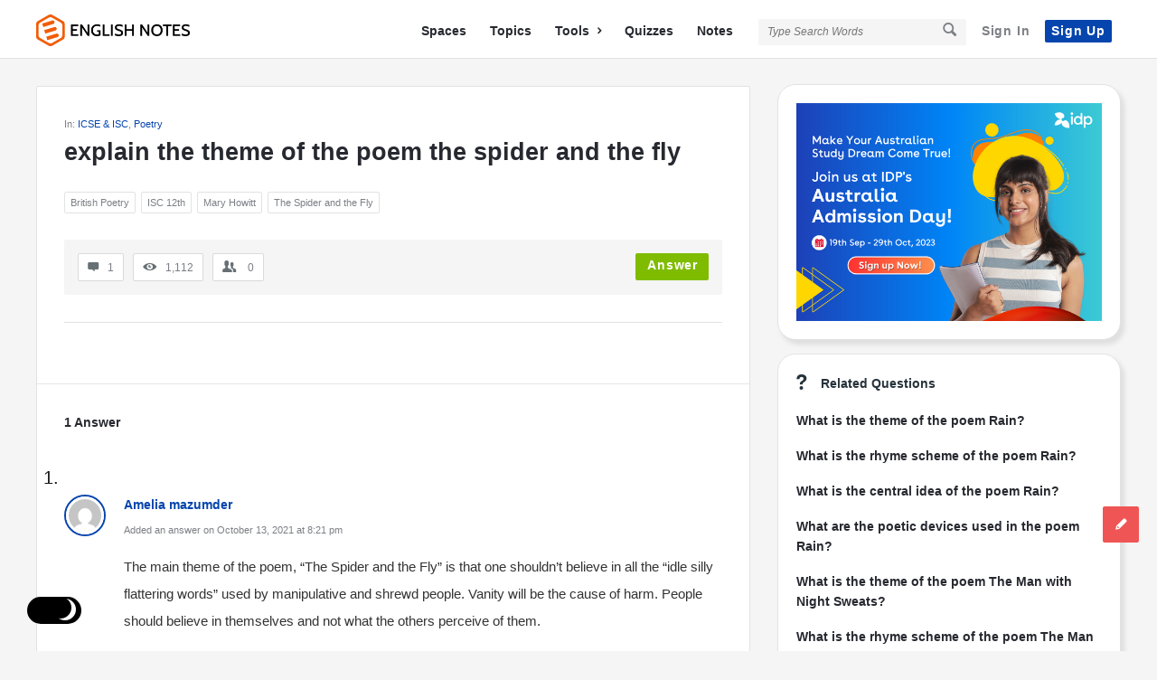

--- FILE ---
content_type: text/html; charset=utf-8
request_url: https://www.google.com/recaptcha/api2/anchor?ar=1&k=6LeiP3QUAAAAAGLZG-SC4o2v3ADN4x-bqMWC7rQu&co=aHR0cHM6Ly9lbmdsaXNobm90ZXMuY29tOjQ0Mw..&hl=en&v=PoyoqOPhxBO7pBk68S4YbpHZ&size=normal&anchor-ms=20000&execute-ms=30000&cb=4izw8lwwdv8
body_size: 49281
content:
<!DOCTYPE HTML><html dir="ltr" lang="en"><head><meta http-equiv="Content-Type" content="text/html; charset=UTF-8">
<meta http-equiv="X-UA-Compatible" content="IE=edge">
<title>reCAPTCHA</title>
<style type="text/css">
/* cyrillic-ext */
@font-face {
  font-family: 'Roboto';
  font-style: normal;
  font-weight: 400;
  font-stretch: 100%;
  src: url(//fonts.gstatic.com/s/roboto/v48/KFO7CnqEu92Fr1ME7kSn66aGLdTylUAMa3GUBHMdazTgWw.woff2) format('woff2');
  unicode-range: U+0460-052F, U+1C80-1C8A, U+20B4, U+2DE0-2DFF, U+A640-A69F, U+FE2E-FE2F;
}
/* cyrillic */
@font-face {
  font-family: 'Roboto';
  font-style: normal;
  font-weight: 400;
  font-stretch: 100%;
  src: url(//fonts.gstatic.com/s/roboto/v48/KFO7CnqEu92Fr1ME7kSn66aGLdTylUAMa3iUBHMdazTgWw.woff2) format('woff2');
  unicode-range: U+0301, U+0400-045F, U+0490-0491, U+04B0-04B1, U+2116;
}
/* greek-ext */
@font-face {
  font-family: 'Roboto';
  font-style: normal;
  font-weight: 400;
  font-stretch: 100%;
  src: url(//fonts.gstatic.com/s/roboto/v48/KFO7CnqEu92Fr1ME7kSn66aGLdTylUAMa3CUBHMdazTgWw.woff2) format('woff2');
  unicode-range: U+1F00-1FFF;
}
/* greek */
@font-face {
  font-family: 'Roboto';
  font-style: normal;
  font-weight: 400;
  font-stretch: 100%;
  src: url(//fonts.gstatic.com/s/roboto/v48/KFO7CnqEu92Fr1ME7kSn66aGLdTylUAMa3-UBHMdazTgWw.woff2) format('woff2');
  unicode-range: U+0370-0377, U+037A-037F, U+0384-038A, U+038C, U+038E-03A1, U+03A3-03FF;
}
/* math */
@font-face {
  font-family: 'Roboto';
  font-style: normal;
  font-weight: 400;
  font-stretch: 100%;
  src: url(//fonts.gstatic.com/s/roboto/v48/KFO7CnqEu92Fr1ME7kSn66aGLdTylUAMawCUBHMdazTgWw.woff2) format('woff2');
  unicode-range: U+0302-0303, U+0305, U+0307-0308, U+0310, U+0312, U+0315, U+031A, U+0326-0327, U+032C, U+032F-0330, U+0332-0333, U+0338, U+033A, U+0346, U+034D, U+0391-03A1, U+03A3-03A9, U+03B1-03C9, U+03D1, U+03D5-03D6, U+03F0-03F1, U+03F4-03F5, U+2016-2017, U+2034-2038, U+203C, U+2040, U+2043, U+2047, U+2050, U+2057, U+205F, U+2070-2071, U+2074-208E, U+2090-209C, U+20D0-20DC, U+20E1, U+20E5-20EF, U+2100-2112, U+2114-2115, U+2117-2121, U+2123-214F, U+2190, U+2192, U+2194-21AE, U+21B0-21E5, U+21F1-21F2, U+21F4-2211, U+2213-2214, U+2216-22FF, U+2308-230B, U+2310, U+2319, U+231C-2321, U+2336-237A, U+237C, U+2395, U+239B-23B7, U+23D0, U+23DC-23E1, U+2474-2475, U+25AF, U+25B3, U+25B7, U+25BD, U+25C1, U+25CA, U+25CC, U+25FB, U+266D-266F, U+27C0-27FF, U+2900-2AFF, U+2B0E-2B11, U+2B30-2B4C, U+2BFE, U+3030, U+FF5B, U+FF5D, U+1D400-1D7FF, U+1EE00-1EEFF;
}
/* symbols */
@font-face {
  font-family: 'Roboto';
  font-style: normal;
  font-weight: 400;
  font-stretch: 100%;
  src: url(//fonts.gstatic.com/s/roboto/v48/KFO7CnqEu92Fr1ME7kSn66aGLdTylUAMaxKUBHMdazTgWw.woff2) format('woff2');
  unicode-range: U+0001-000C, U+000E-001F, U+007F-009F, U+20DD-20E0, U+20E2-20E4, U+2150-218F, U+2190, U+2192, U+2194-2199, U+21AF, U+21E6-21F0, U+21F3, U+2218-2219, U+2299, U+22C4-22C6, U+2300-243F, U+2440-244A, U+2460-24FF, U+25A0-27BF, U+2800-28FF, U+2921-2922, U+2981, U+29BF, U+29EB, U+2B00-2BFF, U+4DC0-4DFF, U+FFF9-FFFB, U+10140-1018E, U+10190-1019C, U+101A0, U+101D0-101FD, U+102E0-102FB, U+10E60-10E7E, U+1D2C0-1D2D3, U+1D2E0-1D37F, U+1F000-1F0FF, U+1F100-1F1AD, U+1F1E6-1F1FF, U+1F30D-1F30F, U+1F315, U+1F31C, U+1F31E, U+1F320-1F32C, U+1F336, U+1F378, U+1F37D, U+1F382, U+1F393-1F39F, U+1F3A7-1F3A8, U+1F3AC-1F3AF, U+1F3C2, U+1F3C4-1F3C6, U+1F3CA-1F3CE, U+1F3D4-1F3E0, U+1F3ED, U+1F3F1-1F3F3, U+1F3F5-1F3F7, U+1F408, U+1F415, U+1F41F, U+1F426, U+1F43F, U+1F441-1F442, U+1F444, U+1F446-1F449, U+1F44C-1F44E, U+1F453, U+1F46A, U+1F47D, U+1F4A3, U+1F4B0, U+1F4B3, U+1F4B9, U+1F4BB, U+1F4BF, U+1F4C8-1F4CB, U+1F4D6, U+1F4DA, U+1F4DF, U+1F4E3-1F4E6, U+1F4EA-1F4ED, U+1F4F7, U+1F4F9-1F4FB, U+1F4FD-1F4FE, U+1F503, U+1F507-1F50B, U+1F50D, U+1F512-1F513, U+1F53E-1F54A, U+1F54F-1F5FA, U+1F610, U+1F650-1F67F, U+1F687, U+1F68D, U+1F691, U+1F694, U+1F698, U+1F6AD, U+1F6B2, U+1F6B9-1F6BA, U+1F6BC, U+1F6C6-1F6CF, U+1F6D3-1F6D7, U+1F6E0-1F6EA, U+1F6F0-1F6F3, U+1F6F7-1F6FC, U+1F700-1F7FF, U+1F800-1F80B, U+1F810-1F847, U+1F850-1F859, U+1F860-1F887, U+1F890-1F8AD, U+1F8B0-1F8BB, U+1F8C0-1F8C1, U+1F900-1F90B, U+1F93B, U+1F946, U+1F984, U+1F996, U+1F9E9, U+1FA00-1FA6F, U+1FA70-1FA7C, U+1FA80-1FA89, U+1FA8F-1FAC6, U+1FACE-1FADC, U+1FADF-1FAE9, U+1FAF0-1FAF8, U+1FB00-1FBFF;
}
/* vietnamese */
@font-face {
  font-family: 'Roboto';
  font-style: normal;
  font-weight: 400;
  font-stretch: 100%;
  src: url(//fonts.gstatic.com/s/roboto/v48/KFO7CnqEu92Fr1ME7kSn66aGLdTylUAMa3OUBHMdazTgWw.woff2) format('woff2');
  unicode-range: U+0102-0103, U+0110-0111, U+0128-0129, U+0168-0169, U+01A0-01A1, U+01AF-01B0, U+0300-0301, U+0303-0304, U+0308-0309, U+0323, U+0329, U+1EA0-1EF9, U+20AB;
}
/* latin-ext */
@font-face {
  font-family: 'Roboto';
  font-style: normal;
  font-weight: 400;
  font-stretch: 100%;
  src: url(//fonts.gstatic.com/s/roboto/v48/KFO7CnqEu92Fr1ME7kSn66aGLdTylUAMa3KUBHMdazTgWw.woff2) format('woff2');
  unicode-range: U+0100-02BA, U+02BD-02C5, U+02C7-02CC, U+02CE-02D7, U+02DD-02FF, U+0304, U+0308, U+0329, U+1D00-1DBF, U+1E00-1E9F, U+1EF2-1EFF, U+2020, U+20A0-20AB, U+20AD-20C0, U+2113, U+2C60-2C7F, U+A720-A7FF;
}
/* latin */
@font-face {
  font-family: 'Roboto';
  font-style: normal;
  font-weight: 400;
  font-stretch: 100%;
  src: url(//fonts.gstatic.com/s/roboto/v48/KFO7CnqEu92Fr1ME7kSn66aGLdTylUAMa3yUBHMdazQ.woff2) format('woff2');
  unicode-range: U+0000-00FF, U+0131, U+0152-0153, U+02BB-02BC, U+02C6, U+02DA, U+02DC, U+0304, U+0308, U+0329, U+2000-206F, U+20AC, U+2122, U+2191, U+2193, U+2212, U+2215, U+FEFF, U+FFFD;
}
/* cyrillic-ext */
@font-face {
  font-family: 'Roboto';
  font-style: normal;
  font-weight: 500;
  font-stretch: 100%;
  src: url(//fonts.gstatic.com/s/roboto/v48/KFO7CnqEu92Fr1ME7kSn66aGLdTylUAMa3GUBHMdazTgWw.woff2) format('woff2');
  unicode-range: U+0460-052F, U+1C80-1C8A, U+20B4, U+2DE0-2DFF, U+A640-A69F, U+FE2E-FE2F;
}
/* cyrillic */
@font-face {
  font-family: 'Roboto';
  font-style: normal;
  font-weight: 500;
  font-stretch: 100%;
  src: url(//fonts.gstatic.com/s/roboto/v48/KFO7CnqEu92Fr1ME7kSn66aGLdTylUAMa3iUBHMdazTgWw.woff2) format('woff2');
  unicode-range: U+0301, U+0400-045F, U+0490-0491, U+04B0-04B1, U+2116;
}
/* greek-ext */
@font-face {
  font-family: 'Roboto';
  font-style: normal;
  font-weight: 500;
  font-stretch: 100%;
  src: url(//fonts.gstatic.com/s/roboto/v48/KFO7CnqEu92Fr1ME7kSn66aGLdTylUAMa3CUBHMdazTgWw.woff2) format('woff2');
  unicode-range: U+1F00-1FFF;
}
/* greek */
@font-face {
  font-family: 'Roboto';
  font-style: normal;
  font-weight: 500;
  font-stretch: 100%;
  src: url(//fonts.gstatic.com/s/roboto/v48/KFO7CnqEu92Fr1ME7kSn66aGLdTylUAMa3-UBHMdazTgWw.woff2) format('woff2');
  unicode-range: U+0370-0377, U+037A-037F, U+0384-038A, U+038C, U+038E-03A1, U+03A3-03FF;
}
/* math */
@font-face {
  font-family: 'Roboto';
  font-style: normal;
  font-weight: 500;
  font-stretch: 100%;
  src: url(//fonts.gstatic.com/s/roboto/v48/KFO7CnqEu92Fr1ME7kSn66aGLdTylUAMawCUBHMdazTgWw.woff2) format('woff2');
  unicode-range: U+0302-0303, U+0305, U+0307-0308, U+0310, U+0312, U+0315, U+031A, U+0326-0327, U+032C, U+032F-0330, U+0332-0333, U+0338, U+033A, U+0346, U+034D, U+0391-03A1, U+03A3-03A9, U+03B1-03C9, U+03D1, U+03D5-03D6, U+03F0-03F1, U+03F4-03F5, U+2016-2017, U+2034-2038, U+203C, U+2040, U+2043, U+2047, U+2050, U+2057, U+205F, U+2070-2071, U+2074-208E, U+2090-209C, U+20D0-20DC, U+20E1, U+20E5-20EF, U+2100-2112, U+2114-2115, U+2117-2121, U+2123-214F, U+2190, U+2192, U+2194-21AE, U+21B0-21E5, U+21F1-21F2, U+21F4-2211, U+2213-2214, U+2216-22FF, U+2308-230B, U+2310, U+2319, U+231C-2321, U+2336-237A, U+237C, U+2395, U+239B-23B7, U+23D0, U+23DC-23E1, U+2474-2475, U+25AF, U+25B3, U+25B7, U+25BD, U+25C1, U+25CA, U+25CC, U+25FB, U+266D-266F, U+27C0-27FF, U+2900-2AFF, U+2B0E-2B11, U+2B30-2B4C, U+2BFE, U+3030, U+FF5B, U+FF5D, U+1D400-1D7FF, U+1EE00-1EEFF;
}
/* symbols */
@font-face {
  font-family: 'Roboto';
  font-style: normal;
  font-weight: 500;
  font-stretch: 100%;
  src: url(//fonts.gstatic.com/s/roboto/v48/KFO7CnqEu92Fr1ME7kSn66aGLdTylUAMaxKUBHMdazTgWw.woff2) format('woff2');
  unicode-range: U+0001-000C, U+000E-001F, U+007F-009F, U+20DD-20E0, U+20E2-20E4, U+2150-218F, U+2190, U+2192, U+2194-2199, U+21AF, U+21E6-21F0, U+21F3, U+2218-2219, U+2299, U+22C4-22C6, U+2300-243F, U+2440-244A, U+2460-24FF, U+25A0-27BF, U+2800-28FF, U+2921-2922, U+2981, U+29BF, U+29EB, U+2B00-2BFF, U+4DC0-4DFF, U+FFF9-FFFB, U+10140-1018E, U+10190-1019C, U+101A0, U+101D0-101FD, U+102E0-102FB, U+10E60-10E7E, U+1D2C0-1D2D3, U+1D2E0-1D37F, U+1F000-1F0FF, U+1F100-1F1AD, U+1F1E6-1F1FF, U+1F30D-1F30F, U+1F315, U+1F31C, U+1F31E, U+1F320-1F32C, U+1F336, U+1F378, U+1F37D, U+1F382, U+1F393-1F39F, U+1F3A7-1F3A8, U+1F3AC-1F3AF, U+1F3C2, U+1F3C4-1F3C6, U+1F3CA-1F3CE, U+1F3D4-1F3E0, U+1F3ED, U+1F3F1-1F3F3, U+1F3F5-1F3F7, U+1F408, U+1F415, U+1F41F, U+1F426, U+1F43F, U+1F441-1F442, U+1F444, U+1F446-1F449, U+1F44C-1F44E, U+1F453, U+1F46A, U+1F47D, U+1F4A3, U+1F4B0, U+1F4B3, U+1F4B9, U+1F4BB, U+1F4BF, U+1F4C8-1F4CB, U+1F4D6, U+1F4DA, U+1F4DF, U+1F4E3-1F4E6, U+1F4EA-1F4ED, U+1F4F7, U+1F4F9-1F4FB, U+1F4FD-1F4FE, U+1F503, U+1F507-1F50B, U+1F50D, U+1F512-1F513, U+1F53E-1F54A, U+1F54F-1F5FA, U+1F610, U+1F650-1F67F, U+1F687, U+1F68D, U+1F691, U+1F694, U+1F698, U+1F6AD, U+1F6B2, U+1F6B9-1F6BA, U+1F6BC, U+1F6C6-1F6CF, U+1F6D3-1F6D7, U+1F6E0-1F6EA, U+1F6F0-1F6F3, U+1F6F7-1F6FC, U+1F700-1F7FF, U+1F800-1F80B, U+1F810-1F847, U+1F850-1F859, U+1F860-1F887, U+1F890-1F8AD, U+1F8B0-1F8BB, U+1F8C0-1F8C1, U+1F900-1F90B, U+1F93B, U+1F946, U+1F984, U+1F996, U+1F9E9, U+1FA00-1FA6F, U+1FA70-1FA7C, U+1FA80-1FA89, U+1FA8F-1FAC6, U+1FACE-1FADC, U+1FADF-1FAE9, U+1FAF0-1FAF8, U+1FB00-1FBFF;
}
/* vietnamese */
@font-face {
  font-family: 'Roboto';
  font-style: normal;
  font-weight: 500;
  font-stretch: 100%;
  src: url(//fonts.gstatic.com/s/roboto/v48/KFO7CnqEu92Fr1ME7kSn66aGLdTylUAMa3OUBHMdazTgWw.woff2) format('woff2');
  unicode-range: U+0102-0103, U+0110-0111, U+0128-0129, U+0168-0169, U+01A0-01A1, U+01AF-01B0, U+0300-0301, U+0303-0304, U+0308-0309, U+0323, U+0329, U+1EA0-1EF9, U+20AB;
}
/* latin-ext */
@font-face {
  font-family: 'Roboto';
  font-style: normal;
  font-weight: 500;
  font-stretch: 100%;
  src: url(//fonts.gstatic.com/s/roboto/v48/KFO7CnqEu92Fr1ME7kSn66aGLdTylUAMa3KUBHMdazTgWw.woff2) format('woff2');
  unicode-range: U+0100-02BA, U+02BD-02C5, U+02C7-02CC, U+02CE-02D7, U+02DD-02FF, U+0304, U+0308, U+0329, U+1D00-1DBF, U+1E00-1E9F, U+1EF2-1EFF, U+2020, U+20A0-20AB, U+20AD-20C0, U+2113, U+2C60-2C7F, U+A720-A7FF;
}
/* latin */
@font-face {
  font-family: 'Roboto';
  font-style: normal;
  font-weight: 500;
  font-stretch: 100%;
  src: url(//fonts.gstatic.com/s/roboto/v48/KFO7CnqEu92Fr1ME7kSn66aGLdTylUAMa3yUBHMdazQ.woff2) format('woff2');
  unicode-range: U+0000-00FF, U+0131, U+0152-0153, U+02BB-02BC, U+02C6, U+02DA, U+02DC, U+0304, U+0308, U+0329, U+2000-206F, U+20AC, U+2122, U+2191, U+2193, U+2212, U+2215, U+FEFF, U+FFFD;
}
/* cyrillic-ext */
@font-face {
  font-family: 'Roboto';
  font-style: normal;
  font-weight: 900;
  font-stretch: 100%;
  src: url(//fonts.gstatic.com/s/roboto/v48/KFO7CnqEu92Fr1ME7kSn66aGLdTylUAMa3GUBHMdazTgWw.woff2) format('woff2');
  unicode-range: U+0460-052F, U+1C80-1C8A, U+20B4, U+2DE0-2DFF, U+A640-A69F, U+FE2E-FE2F;
}
/* cyrillic */
@font-face {
  font-family: 'Roboto';
  font-style: normal;
  font-weight: 900;
  font-stretch: 100%;
  src: url(//fonts.gstatic.com/s/roboto/v48/KFO7CnqEu92Fr1ME7kSn66aGLdTylUAMa3iUBHMdazTgWw.woff2) format('woff2');
  unicode-range: U+0301, U+0400-045F, U+0490-0491, U+04B0-04B1, U+2116;
}
/* greek-ext */
@font-face {
  font-family: 'Roboto';
  font-style: normal;
  font-weight: 900;
  font-stretch: 100%;
  src: url(//fonts.gstatic.com/s/roboto/v48/KFO7CnqEu92Fr1ME7kSn66aGLdTylUAMa3CUBHMdazTgWw.woff2) format('woff2');
  unicode-range: U+1F00-1FFF;
}
/* greek */
@font-face {
  font-family: 'Roboto';
  font-style: normal;
  font-weight: 900;
  font-stretch: 100%;
  src: url(//fonts.gstatic.com/s/roboto/v48/KFO7CnqEu92Fr1ME7kSn66aGLdTylUAMa3-UBHMdazTgWw.woff2) format('woff2');
  unicode-range: U+0370-0377, U+037A-037F, U+0384-038A, U+038C, U+038E-03A1, U+03A3-03FF;
}
/* math */
@font-face {
  font-family: 'Roboto';
  font-style: normal;
  font-weight: 900;
  font-stretch: 100%;
  src: url(//fonts.gstatic.com/s/roboto/v48/KFO7CnqEu92Fr1ME7kSn66aGLdTylUAMawCUBHMdazTgWw.woff2) format('woff2');
  unicode-range: U+0302-0303, U+0305, U+0307-0308, U+0310, U+0312, U+0315, U+031A, U+0326-0327, U+032C, U+032F-0330, U+0332-0333, U+0338, U+033A, U+0346, U+034D, U+0391-03A1, U+03A3-03A9, U+03B1-03C9, U+03D1, U+03D5-03D6, U+03F0-03F1, U+03F4-03F5, U+2016-2017, U+2034-2038, U+203C, U+2040, U+2043, U+2047, U+2050, U+2057, U+205F, U+2070-2071, U+2074-208E, U+2090-209C, U+20D0-20DC, U+20E1, U+20E5-20EF, U+2100-2112, U+2114-2115, U+2117-2121, U+2123-214F, U+2190, U+2192, U+2194-21AE, U+21B0-21E5, U+21F1-21F2, U+21F4-2211, U+2213-2214, U+2216-22FF, U+2308-230B, U+2310, U+2319, U+231C-2321, U+2336-237A, U+237C, U+2395, U+239B-23B7, U+23D0, U+23DC-23E1, U+2474-2475, U+25AF, U+25B3, U+25B7, U+25BD, U+25C1, U+25CA, U+25CC, U+25FB, U+266D-266F, U+27C0-27FF, U+2900-2AFF, U+2B0E-2B11, U+2B30-2B4C, U+2BFE, U+3030, U+FF5B, U+FF5D, U+1D400-1D7FF, U+1EE00-1EEFF;
}
/* symbols */
@font-face {
  font-family: 'Roboto';
  font-style: normal;
  font-weight: 900;
  font-stretch: 100%;
  src: url(//fonts.gstatic.com/s/roboto/v48/KFO7CnqEu92Fr1ME7kSn66aGLdTylUAMaxKUBHMdazTgWw.woff2) format('woff2');
  unicode-range: U+0001-000C, U+000E-001F, U+007F-009F, U+20DD-20E0, U+20E2-20E4, U+2150-218F, U+2190, U+2192, U+2194-2199, U+21AF, U+21E6-21F0, U+21F3, U+2218-2219, U+2299, U+22C4-22C6, U+2300-243F, U+2440-244A, U+2460-24FF, U+25A0-27BF, U+2800-28FF, U+2921-2922, U+2981, U+29BF, U+29EB, U+2B00-2BFF, U+4DC0-4DFF, U+FFF9-FFFB, U+10140-1018E, U+10190-1019C, U+101A0, U+101D0-101FD, U+102E0-102FB, U+10E60-10E7E, U+1D2C0-1D2D3, U+1D2E0-1D37F, U+1F000-1F0FF, U+1F100-1F1AD, U+1F1E6-1F1FF, U+1F30D-1F30F, U+1F315, U+1F31C, U+1F31E, U+1F320-1F32C, U+1F336, U+1F378, U+1F37D, U+1F382, U+1F393-1F39F, U+1F3A7-1F3A8, U+1F3AC-1F3AF, U+1F3C2, U+1F3C4-1F3C6, U+1F3CA-1F3CE, U+1F3D4-1F3E0, U+1F3ED, U+1F3F1-1F3F3, U+1F3F5-1F3F7, U+1F408, U+1F415, U+1F41F, U+1F426, U+1F43F, U+1F441-1F442, U+1F444, U+1F446-1F449, U+1F44C-1F44E, U+1F453, U+1F46A, U+1F47D, U+1F4A3, U+1F4B0, U+1F4B3, U+1F4B9, U+1F4BB, U+1F4BF, U+1F4C8-1F4CB, U+1F4D6, U+1F4DA, U+1F4DF, U+1F4E3-1F4E6, U+1F4EA-1F4ED, U+1F4F7, U+1F4F9-1F4FB, U+1F4FD-1F4FE, U+1F503, U+1F507-1F50B, U+1F50D, U+1F512-1F513, U+1F53E-1F54A, U+1F54F-1F5FA, U+1F610, U+1F650-1F67F, U+1F687, U+1F68D, U+1F691, U+1F694, U+1F698, U+1F6AD, U+1F6B2, U+1F6B9-1F6BA, U+1F6BC, U+1F6C6-1F6CF, U+1F6D3-1F6D7, U+1F6E0-1F6EA, U+1F6F0-1F6F3, U+1F6F7-1F6FC, U+1F700-1F7FF, U+1F800-1F80B, U+1F810-1F847, U+1F850-1F859, U+1F860-1F887, U+1F890-1F8AD, U+1F8B0-1F8BB, U+1F8C0-1F8C1, U+1F900-1F90B, U+1F93B, U+1F946, U+1F984, U+1F996, U+1F9E9, U+1FA00-1FA6F, U+1FA70-1FA7C, U+1FA80-1FA89, U+1FA8F-1FAC6, U+1FACE-1FADC, U+1FADF-1FAE9, U+1FAF0-1FAF8, U+1FB00-1FBFF;
}
/* vietnamese */
@font-face {
  font-family: 'Roboto';
  font-style: normal;
  font-weight: 900;
  font-stretch: 100%;
  src: url(//fonts.gstatic.com/s/roboto/v48/KFO7CnqEu92Fr1ME7kSn66aGLdTylUAMa3OUBHMdazTgWw.woff2) format('woff2');
  unicode-range: U+0102-0103, U+0110-0111, U+0128-0129, U+0168-0169, U+01A0-01A1, U+01AF-01B0, U+0300-0301, U+0303-0304, U+0308-0309, U+0323, U+0329, U+1EA0-1EF9, U+20AB;
}
/* latin-ext */
@font-face {
  font-family: 'Roboto';
  font-style: normal;
  font-weight: 900;
  font-stretch: 100%;
  src: url(//fonts.gstatic.com/s/roboto/v48/KFO7CnqEu92Fr1ME7kSn66aGLdTylUAMa3KUBHMdazTgWw.woff2) format('woff2');
  unicode-range: U+0100-02BA, U+02BD-02C5, U+02C7-02CC, U+02CE-02D7, U+02DD-02FF, U+0304, U+0308, U+0329, U+1D00-1DBF, U+1E00-1E9F, U+1EF2-1EFF, U+2020, U+20A0-20AB, U+20AD-20C0, U+2113, U+2C60-2C7F, U+A720-A7FF;
}
/* latin */
@font-face {
  font-family: 'Roboto';
  font-style: normal;
  font-weight: 900;
  font-stretch: 100%;
  src: url(//fonts.gstatic.com/s/roboto/v48/KFO7CnqEu92Fr1ME7kSn66aGLdTylUAMa3yUBHMdazQ.woff2) format('woff2');
  unicode-range: U+0000-00FF, U+0131, U+0152-0153, U+02BB-02BC, U+02C6, U+02DA, U+02DC, U+0304, U+0308, U+0329, U+2000-206F, U+20AC, U+2122, U+2191, U+2193, U+2212, U+2215, U+FEFF, U+FFFD;
}

</style>
<link rel="stylesheet" type="text/css" href="https://www.gstatic.com/recaptcha/releases/PoyoqOPhxBO7pBk68S4YbpHZ/styles__ltr.css">
<script nonce="WZjyT_HzdTwUIuTCAQf7AA" type="text/javascript">window['__recaptcha_api'] = 'https://www.google.com/recaptcha/api2/';</script>
<script type="text/javascript" src="https://www.gstatic.com/recaptcha/releases/PoyoqOPhxBO7pBk68S4YbpHZ/recaptcha__en.js" nonce="WZjyT_HzdTwUIuTCAQf7AA">
      
    </script></head>
<body><div id="rc-anchor-alert" class="rc-anchor-alert"></div>
<input type="hidden" id="recaptcha-token" value="[base64]">
<script type="text/javascript" nonce="WZjyT_HzdTwUIuTCAQf7AA">
      recaptcha.anchor.Main.init("[\x22ainput\x22,[\x22bgdata\x22,\x22\x22,\[base64]/[base64]/[base64]/ZyhXLGgpOnEoW04sMjEsbF0sVywwKSxoKSxmYWxzZSxmYWxzZSl9Y2F0Y2goayl7RygzNTgsVyk/[base64]/[base64]/[base64]/[base64]/[base64]/[base64]/[base64]/bmV3IEJbT10oRFswXSk6dz09Mj9uZXcgQltPXShEWzBdLERbMV0pOnc9PTM/bmV3IEJbT10oRFswXSxEWzFdLERbMl0pOnc9PTQ/[base64]/[base64]/[base64]/[base64]/[base64]\\u003d\x22,\[base64]\x22,\x22KhAYw43Cm0/[base64]/[base64]/DlcKdSAfDlwQ4Q2hrIwIJwptBwpkhwqlyw4twOTrCphDCvMKAwpsTw4R8w5fCk3Uew5bCpQTDr8KKw4rChVTDuR3CisODBTFlPcOXw5pKwozCpcOwwqkZwqZ2w7c/WMOhwrnDn8KQGUDCnsO3wr0Kw67DiT46w7TDj8K0BmAjUTDCviNDRsOxS2zDt8KkwrzCkCLClcOIw4DCm8KmwoIcVsKad8KWIsOHwrrDtGFCwoRWwq7Ck3kzMMKEd8KHQzbCoFU/KMKFwqrDtsOPDiMlGV3CpHzCoGbCiUYqK8OySsOrR2fCkHrDuS/DsH/DiMOkSsOmwrLCs8OBwrtoMAzDgcOCAMOVwqXCo8K/HcKLVSZfdlDDv8ONO8OvClsWw6xzw5TDqyo6w4PDssKuwr0Fw4QwWlg3Hgxxwr5xwpnCoFErTcKDw7TCvSIyCBrDjiZrEMKAXMOXbzXDr8OiwoAcEcKhPiFQw68jw5/[base64]/DglrCoMK/dQlSFMKKY8OTwofDq8KrwpkswqrDtFMaw5zDosKqw40dPsOgaMKeU3zClMObIcKUwpggHGkfbcK3w4FIwph0LsKNLsKBw4TCtSfCo8KBKcO+RF3DocO6V8OiBcKEwpYJwqjDlMOqbyAQWcOsUTMow6FCwpdwdyY/V8OKV0JgfcK1FQvDllXCvcKPw5pnw4/CrsKHwozCtsOiU34BwoNqTMOwIxPDlsKhwoguQzlNwq/CgxfDkgUxKcOlwp1xwpljWMK6b8Khwq3Dr38BQTl8eETDonTCuF3CjsOFwqDDrcKxHMKOGgNJw5DDsBIeLsKKw7bCpGcCEGjCvSNZwqVVJsKVPQ/ChcOWV8OjXw1MWTsGEMOBIRbCvsOlw4IwF1AWwrvChnYbwp7DtMO5ZgM4VwBewpBkwoPCrMOAw7rCijXDicOmIMOewrnCrSjDqHbDgi1nWMONATfClsKfR8O9wqRtwqTCmzvCncKOwpxlw7dzwoTCknJRY8KQN18GwrJ7w7cQwpfChgx0fsK9w79Dwp/DssORw6DCuh4PJHPDosK6wqUxw6fClnBWCMOINMK1w61rw64qSiLDnMOKwrbDij9dwoDCtHgVwrHDpUccw7nCmkx9woE4EW3CqBnDnMKhwofDn8KCwpJTw4jCpMOdbETDncKrbcK9wohRwr8twofCv0QPwqImw5rDqjNmw4PCo8O/wqB8GRDDlFlSw7jChBvCjifCnMKPQ8KZWsKYw4zCucKmwoLDjcKPLcKUwo/DscKiw6lyw6NvawF4T2o1Q8KQVD3DvsKyfcKjw5FlDwhtwpJRDMKmFsKZfsK0w5w2wp5oOcOswrRVO8KAw4IGw5ZlWMO0BsOkH8OoJWdqwrLCsHvDosKDwrTDhcKYZsO1THcJJ1IwXUFRwrBAM3/DlMKqwpoNITs9w4gqBGDCpcKxw5rDpGHCl8OFXsOHf8K5wpkAPsO6WBhPc199CwHDg07Cj8K1fMK5wrbCqcKEeh7CkMKdQQfCrcOIKiN8NMK2fcOawqTDuzfDmcKjw6TDucK/[base64]/DcK0wqTDmnxtZcO+w7jCrSFmw5fCocO4wphFw6/Cs8KzIxvCrcKaaVMsw5DCl8Kxw6kTwr4Ew6jDoitQwqjDmFVYw6PCvsOKIMOBwqUrWsKdw61ew6YTw4rDnsOmw6pzI8Oiw63Cv8Kiw5t/wpbCksK6wp7DqnfCj2MPPjLDvmxncBtaJcOgf8O/w7gGwoVvw5jDmxM5w6cWw4/DtQjCpMKwwqPDt8OqL8Ouw6hNw7ZPMVBFDMO+w5c8w4XDo8OPwrvCl3jDqMKmMTsbVMKiKR8YXCUQbDXDlxI4w73CuEgAO8KOFsO3w7PCuHvCh0YewqQeScOsKS1Gwpp+AHbDtcO0w4V1w44EWXDDkC8DX8KywpB7EsOBaUfCssO/[base64]/Cm8KSVcOqCMOuwqbDlg3DrCl5SnnCpnRHwqjCnSt5VsKvC8K/bXbDl1jCoU48ccORIMOMwpPCtmYMw4bCn8Kfw7t9DBzDhUZAQzzDmj5+wonCulbDm2LDtgcPwoYmwozCvmF2EEUEa8KCZGwxR8OvwocDwpUUw6UiwoINQi7DoiQrPsOoesOSw7rCoMOkwp/CqUkHCMO7w64RC8OhABoTYHoAwoAmwqx2wpfDvsKPY8KFw7vDgcKtUD4EKVDCosOfw5Yzw609woLChxvCisKKw5ZJwoHCp3rCkcOaPEE5KFDCmMOgCXJMw6/DgCzDg8OJw7pzbloOwpRkDsK+e8Kvw7QIwr9nRMK7w4jDo8O4FcK/w6JuQgDCqG55Q8KzQTPCgF8ewpjCiUIIw41dOcKOSUjCuD/DnMOEe2/CsXwjwpYLZsOlLMK7IAkuRHXDpF/CuMKtEkrCjB/CuG0AcsO3w6E+w4DCucKoYhRiD2IZIcOgw7PDnsKUwrjDslY/w6R/NC7CpMOELCPDtMONwqBKKMKlwpjCq08af8KHFHPDmivDn8K6DixBw5FaH07DnglXwo3CqzXDnlsEw44sw67DlEZQEsK7TcKkwpImwogJwqg1wprDlMKVwq/[base64]/DuQLDtDZ8wq1eLUpoYWHDkkPChMK5Bw/DiMKQwpwOQsOwwqDDgMOOw6HCjsKlwpbClGzCmn3Cp8OfbUPChcOYTjvDksOLwqfCtkXDqcKQJg/[base64]/Ch14QworCo8KqHMOJwr7ClcKhw4xPBmrDlx7Cv8K6wozCrS9LwogdWcOfw7rCv8Kkw6PCn8KIJMKBHcK5w5/CkcOcw4zChlvChkM+wo7CnivClk5rw73CvgpWwo3Cn0Fhwq7Cr0bDjHDDl8KYHMO/ScK7e8KrwrwSwrzDkQ/Dr8OKw7QUw7EbPgkrwppfFVJFw6UnwrB+w7Mow6/ChsOoasO6wrHDm8KbKsOhBVtSH8KPMyzDm0HDhBvDmsKjLMOlTsO+wro3w4jCm1TDpMOawrXDgsOtSnpzwr0RwofDqcKQw5MMM00Lf8KhflfCk8OQI3DDp8K4R8K2VAzDhRMEH8Kwwq/DhwbDhcOCcUMNwoMFwqkewoFwGWsswqV2w4/[base64]/[base64]/ClBgUwpDCox3DlsKrw53DiWAYwrEDw4ZUw4DDt3TDr23DuWHDj8KJAxnDg8O6woPDl3UFwokyD8KnwokVD8KnQsOPw4HDg8OtbwHDqMKFwp9iw7J/wp7CrnBLYVvDtMOYw7/[base64]/ChcKwLMK1wq3Cin/[base64]/DlQPDgQ5mBktcAxEOwopiw6TCusOKwqHCksKMesOnw7sIwqEdwpE0wrXDgsOrwrnDkMKQNsKffw0XUTJscMOmw4JNw593wpcCwpzCoz0sTEFIT8KnGMK2TlbCvsOLTVF5woHDocKXwqLChE3CgWjCnMKxw4/Cu8KBwpMcwpDDkMOyw5/CnQB0EMK9wrfDr8KDw7wkQMOZw7nCgcO4wqwTDMOFPh3CtHYkwpTCqsOGH0XDoH1pw6FwYnpCeWDCt8OqWDEvw6Vuw5kEQDpfTlIrw5rDjMK0wqY1wqoPNToRZ8O/[base64]/CpFXDpFwEw4HDnMKpwr4kw4AUwq3Cu8KGwrnDtgbDicKQwofDmXl6wrdCw54qw5jDrcK4TcKHw40IGcOTTMK8TUzCmcKKwpVQw4rChyfDmzJ4STrCqDczw4fDgA0zRgPCvxTDpMOVHcKqw4wffkXChMKhcGN6w4vCg8O4wofCscOhOsKzwpleCm3Cj8O/[base64]/[base64]/Do0zDnGorw7YFXlnCucO1w7TDusObwpBFOcONMMOACsObecKdwoUjw68rA8O7w4gLwp3Dnm8XcMO9QcOOIcKHNBfChcK0Pz/[base64]/DjFvDrE58w4FUKXY5OBbDgcORPcO8w7o7OQZWRQbDnMK/W0ZaWmcAScO7b8KKAQJ5XwzCjsOjccKyPGdVMg9KcD0Ywr/DsxJ4EcKXwovCrw/CrgxYwoUlwqEQEGsqw7/Dhn7Dgk3DgsKNw7tCw5Y0QMOGwqcNwqLDosOwfn3ChcOoCMK/[base64]/CpSLCusK1HCjDrQjDqg3DkMOhw6RHwpstw6/CusKMwrTCuMKtRE7DvsKjw5N5Jl8uwqM8Z8OLP8OXe8K1wqJhw6zDvMOlw6R7bcKIwp/DuS0Nwp3DrsOSesK2w7cGUMKINMK3DcOZMsOaw6rDrQ3Do8KiP8OEexvCslzDvXR6w5paw6rDqWLDul3Cv8KIWMOwbg/CusOjHMOJd8OeNF/CrcOtw6DDlGF5O8O+HsKOw4jDvy3DtcOyw47CvcK7AsO8w4LDo8KxwrLDkDA1Q8O2dcOCXR4IQ8K6SifDkiHDg8KbcsKNZ8Kswr7Ck8KpEynClMKPw6HCvhd/[base64]/Cuz/[base64]/[base64]/CtcKowpohwpggwoPDvGHDtEzCgsOmaMO/wrYSUDl7fcKjR8OIdQZDe2dUV8OJD8KlfMOzw5kcJgJpwp3DrcOVDMONNcOqw43Cg8Klw53Dj0HDr2xcb8OqBcO8NsO7BMKEJcKnwoNlwqVxwrDChMOKRjdLeMKCw5XCu3vDhFtmGsKAHTgmF0zDj3kWHUfDtz/DosOPw47Cjmxmwq3Cj1wPZH9HUMO+wqw2w4p8w4lDJ0/[base64]/CiznChHcdw6bDnMOhNB4edMO1wqfCqXElw5UVXMOaw5bClMK3w5XCrWHCo15ZXV8DBMKUGsK7PcOXZ8KQwr5Hw5hWw7lWKcOPw5IMeMOFbGZ3XMO6wo0/w7fCnwszXzsMw61SwrHDujBFw4LCosOgcXA+EcKKD3bCtjnCh8K2fMO0BnHDrG3CpMKXe8KywqcUwqHCo8KIdUnCv8OoDD5vwqd0HjnDtmXDozDDhBvCk3psw4kIw4lWw4VJw5Vtw67DkcO5EMK1DcK2w5rCosO/wpBZXMOmKBjCr8Kuw5zCmMKJwqUuZmPCrkjDqcO5KAVcw4fDqMKVTCXCnkPCtGlXw6/[base64]/w5AoXMKSbHDCgjIwJgTCkMOIw67ChMOPw7DDuVLCi8KIGhnDhsOKwrzDosOJw5dHUnEiw4J/PcK3wq9rw4oaCcKYczvDg8Kjwo3DiMKSwoPCjy44w6Z/HcOKwqLCvA7Ds8OtTsO/[base64]/[base64]/woDDnBvDiH0YfG1ww6TChR/DnyrCkgJ2wrDCnBXCjlg9w5Uaw6nCpTzCnsKrXcKhwr7Dv8OOwr0xOj91w7NKc8KdwonCpHPCl8K1w7cawpXCvsKxwonChQZAwqnDpgNYMcOxGxpgwpPCmcO+w43Dt21Bc8OIE8OUw59xSMOCFl5ewpMuScKbw5xNw74Mw7PCpmwUw5/DuMKWw7vCscOtDEECBMOJKErDlWHDt1pzwqLCncO0wq7DtB7Cl8KLNx3CmcKFwp/Ct8OcVifCsgfCh38TwoXDs8KfL8OURcKvwpACwo/DnsO+w7wAw7vCqcOcw7LCh3jColduEsKswoUIIVzCgsK/w5HChsOMwo7Dm0jCs8Oxw5bCvS/[base64]/CpMO5wqTDl2fCocKsXGEnw6TDg1fCoUDDs3jDqMKpwq8mwo7CvcODwrtXIBxOCsOxbHIIwpDCiR5udzlzQMOmd8O4wpHDmg4UwpzDnD5Pw4jDv8Kcwq51wqvCmmrCqDTCkMKESMKGBcO/w6gpwpJGwqrDjMOfRUZjVTfCisKqw7J3w7/CiiIcw5F6OsKYwpHDi8KmNsKhw6zDr8Kkw4kew7hZO11Dw5cbZyXCjlPDu8OTIF3CqGrDoRNeCcOYwoLDmFg6wqHCkcKCIXU1w5fDo8ODX8KpLyrDmSXCsRNIwqsNYC/[base64]/Du8O9w7cIFkR1w73DsMKbw517ChN2w5nCnmPCosORbsKKw4LCg0BRwpNgw7RAwr3CrsKawqZXT1zClwLDpl3ChcORZcK/wp4cw4nDusOIOCvChWDCj0/CtF/CmsOGYMO4esKTXn3Dm8Kpw6DCqcOWWsKqw5TDt8OJWcKPWMKfecOWwoF/FMOCEMOOw7fCisOfwpRrwq9jwo8ww5hbw5zCl8KCw5jCp8K/bBo0HS1CP0xZwogCw57CqcO1wrHChRzCpcOVRm4bwqZILWk7w654c2XCqR7ClCcUwrJ0w6YLwoZ/w7gYwqXDiAZ4asOTw5jDvzk9w7bCpkPDqMK+L8KXw67DlcK8wovDksO8w6/[base64]/T8ORw6DCpRvCpSHCtcOUw4HCglpNCyACwoJSwrDCk3jDtl7CgwJqwrzChUvCqF7CrSXCuMO6w4UdwrxGBU7Cn8KhwoQ+wrU5KsO3wr/DrMOswq7DpxsBwoLDicK5HsOnw6rDosOKw6ocw4nCicKewrsawqvCncORw4Vew7zCgXIvwqLCrMKPw4lTwoEAw5dbdMOJTRDDjEPDjMKpwp5EworDqcOtTljCusK7wrHCq0x5aMKyw5V2w6nCnsKmecKTFj7CgyTCqQHDjGk6GsKQXjzCmMKrwpRLwp0Cd8KGwq7Cvz/DucOhMWXCnHg5O8OjfcKCZFPCrwDCvlDDgVhiXsKVwqLCqRp3FHx/fzJAZElGw4QgAiHDu3DDlcKjw7/[base64]/w6LCiMKpw4NMSxc9Kl3Ds0PCiRbDqUXCkX0yYcKybsOoDcKWQBd1w5ZPFTnCsTvCvsOAPMK2w5bCoWZQwqB5I8OTR8KLwplUScKEYcKqOzlHw44GRihfYsOdw5XDmTbCrj9Rw5bDmsKYfsKZw5TDrQfCnMKYXMOQFjtiMsKJDxVJw79vwrk/w4NPw6smw5tNZMO+wr9lw7XDnsOJwr8nwrLCpm8GbMKfVMOOKMOPw7XDtUoqVMKSL8KbcFvCumDDnWTDgV5oVXDCtg40w5vDkULCq3EHYsKRw4LDksOCw73CpTxYAsObIiU/w7RYw5XDkw7CusKCw7AZw7zDg8ONVsOmCcKPaMKjSsODw5EBU8OuTTY9dMKCw6HCp8O9wqfCksK/[base64]/AcKwwp3CgDcdBxfDvl/DmnjDm8Kyw5fDsMK4wpwmw7ZQSF7CrFPCoX/Crk7DqsOBw7QuFMKywoY9f8KTb8KwD8OXw5zDocK4w4Vhw7FSw5TDpGoCw6B/w4PDvQd/IMONe8Ocw7PCj8OHWABmw7PDhh1oTxNEYxbDjMKtSsKKYTMXUsOiAcKxwqLDhMKGw7jDnMK8O3DCp8OSAsOKw4DDvcK9Yk/[base64]/[base64]/wo0sCsOCOcOIw4fCscOPw59eLzweXnLDkQDDrTbCtsOUw5N7ZsKZwqrDiXANHXPDhHrDpcK5wqLDoT4lw7jCgcOVPsOGc2Amw63Dk2QAwrhcd8OBwpzCjFbCp8KQwr1sHsOdw7/CuQrDnCTCnMKeMzJ8wpMIFkRFR8KHwoorBxDCmcOMwoEdw7jDmMKpLyACwrhnw5/[base64]/Cg0dgwrvDucOcw5jDjRomw4/DrsOpw53Cun1PO8KrwpZIwptqN8OCLQfCtcOXAMKgTHLCs8KMw5wuwqcfBcKlw7TCkhAOw4jDtsOXAHTCtDwTwpZUwq/DkMOGw4QewqjCu3Iow4sQw6kSPXLCqcOvKcOTPMK0G8KJc8KqAl18TC56TGnChsKyw43CvkcEw6NCwofDvcKCacKzwq/DsC0PwqMjcyLDlwvDvioNw6oqDTbDgTw0wogUw4psJ8Off24NwrIlOcO6alwjw5MywrbCj0wIw41+w5dGw7zDqSl4DxZvG8Kqc8KAKMKRRGsWfcOKwq3Cr8Khw6EwDcKjB8Kdw4PDkMOLK8OZwovDoH97IsK9V3AVT8KowoR/[base64]/Dj2UtHAXDiRzCgsOBwqZpw5DDjjTCj8OnUcOJwo3CgMKjwqJCw6V+w6PCn8O5wqJPw6V1wqnCrcOEG8OmYcKNYVQICsOGw5HCqsKOBcKww5TCvE/DpcKIRA/Dm8O/LDB+wqAgQ8OuGcOJI8KOYMK3wpzDnAh4woE9w4wSwq0bw6XCi8KfwpXDik/[base64]/Dpj/CucKCLcKmwqLDgcKjw5zClEPDs8OCwpNKQHrDv8KBw4DDlhd3w7BJPxHDrj5zdsOow6nDllF2wrtvAX/CpMKjeW5RNyQdw5LCocOcQE7DvHIjwrMiw7PCtsOIRcKqDMKHw6Vyw4FVKMKfwp7Cq8K4bQDCnw7DmER5woDCoxJsCcKReCp7F2x0w5jCnsOwIDdwcB7Dt8Kyw5VPwonCmMOdYsKKTsOxw6rDkSJLMHHDlQoswr4/w7zDmMOCWBRfw6/ChXdVwrvCp8OOOsKyU8KDcSxIw53DoB/Ckl/CuV9wYMK6w7MJZi4Swpl3YTTCghYqcMOLwoLCmxt1w6/CoTjDlcOtwo/Cnj/Cp8KpJsOXw5TCvCvDvMO1wpLCjx3CrCFCwqMewpUJMHnClsOTw4fDgsODfsOdAC/CvMOKSR40w4YuWDXDnA3CkAobScK5NEHDtFvDoMKvwovDgcOEfCwgw6/[base64]/CqcKgw4huw6XCrcO8wokmEsO3B8ObaMOXEnBcMTrCqcKwK8Kmw4jCucKRw53Cg2MMwqHCnko1OH3CmXbDkFDClcOVdBDCksKzNSkew5/CusKzwoRzfMKbw74iw64cwqJyNQhoYcKCwpBWwozCqHbDicKwDSTCij3CisKdwrQac1g3OgzCvsKuIMKbUsOtCMOew4M1woPDgMOWPMOewq5OLMOtOUHClSJ5w7LDrsO9wpghwoXCqsK2wpRcfcKIXcONIMKibMKzDCbDnV9lw4RNw7nClxpSw6rCg8KBwo/CqyYDTcKlw4EISBoMw5dLwr5dYcOWNMKqw4vDhlo/[base64]/FC4nbQIbwqjDgMOPM8KSO8ObPg/ClD7ClcOFGMKsEW54w7nDmMO1XsOYwrAzNcONK1DDq8Obw6fCkzrCsC5AwrzCusKUw7l5PGlpbsKbAUrDjxfCpERCwpjDs8OywovDjSDDhXN9CD8UXcKtw6l+Q8O7w6ICwr5pFMOYwpfDi8O/w4wuw4TCnwd/GxvCtMOuw41fTsKnw6HDm8KSwq/Crhorw5FhRDN4HHQVw7BCwqRzw5h2OcKrVcOIw5jDplppBsOOwoHDs8OcIFNxw6LCvBTDjnPDsRPCk8KPfy5hEcOWbMODw71cw7DCqWvClsOAw5bCkcOfwpcsXXFIX8O/W2fCscOdNioBw5kVwrPDicOUw7jCnsOVwrrDpCxRw7PDocOgwrx8wq/Dpxl2wrzDhcOxw45Xwow9AcKRQ8ODw5HDiVFbQilhwr3DnMK/woDDqF3DowjDiCrCrFjCsxbDgEwdwrkJQGHCq8Kcw6HCmcKgwp9HPhPClMK8w7/[base64]/Cv8Oyw7jCvRhlw7BhwrVPw6bCnhvDg1IUQ2d9NMKQwr8nYsO8w5TDsDnDrcOOwq1PP8OuS13DpMKKRARvfUUCwo1Cwrd7NnrDg8OgWF3DlMKZc14Ew4kwAMOCw6TDlT3CrVXDijPDqcOFw5rCq8K6UMODRVnDlitUw4FoN8Ofw6MTwrEFBMKTWi/[base64]/Ds8OlUMKMwrvClyzCl3R3wqEbw5wTw7lHw68ewrtSdsK2b8KlwqPCvMO+DsKLYA/[base64]/BMOHIcKhCcOzZcKdwrx9w4oHb2AzR0drw7jDp0nCkVQCwqXDsMOFQgEvAyTDhcOJAz9yHsKHDgbDtMKLMyhQwr5XwrTDgsOMYmDDmDTClMKCw7PCssKsBxPDhXfCq3vClsOVMXDDshUpDhfCvDI9w4XDhMOhXR/DhxMow5HCpcKWw6PCq8KRN2BCVlcLQ8Kjwr94NcOeGGVXw5AOw6jCrTDDsMO6w7ACRW5hwqJkw49Jw43DixPCvcOYw78iw7MNw5vDkkp8PHfCnwDClmRnG1UEFcKGwo1oQsO2wpXClcKuBsO0w7/DlcOvFhQIByrDiMKuw4oTZkTDvEo3BAAcAMO2KgfClcKgw5o9Xh9vMwjCpMKNA8KBAMKvwrjDlMOyIkfDm0jDtgAow7HDqMOgYiPCmQgea0rDsCkjw4M/F8OrIgDDvwPDnsKhVngVT1/CiCgvw4oTVEcqwrNbwrllZhPCusOlwrXCunY/TsKGOcK6UcOoWFkcNcKQNMKowpABw5zCiR9IMx3DomEjNsKiClFZJyQIHkMFKAjClxfDjXfDiA9awqEww50oZ8KEHQluDMO1w57Cs8O/w6nDrHRGw7w4aMKRecKfRVPDnQtEw65DcHfDshbDgMOtw5rCuAlVCwTCgD1tbsKOwqhdb2RVX0sTFVlIbSrCp1fDlcKnUw3DqRLDrTHCgSbDoj/[base64]/Dt8OkKUo1HWFcw49MdcOGBMK7czJwZm5cwoHDk8O1wqldwq3CqzkRw4VFwqjCgBHDkSxtwo7DhS3CscKsRnF+cwXCucKocsOlwqICd8KlwrXCuA7CiMK1I8OuBjPDolEFwp/CuivDjiEUVsONwrbDiR/[base64]/DhsOAA8O7w6vCsxbDlUkIWlvCqcKANzNbw7fDrzvCgMKtwrQORxvDlcOpFWPCgcKmA1oJW8KPXcOEwr5GQ1rDicOGw5DDuHXCncObWcObccKfIMKjZHITVcK6wpTDkQgvwo8JWV7DqzXCrDbCpsO6UgwMw5/CkMOJwpHCrsO7wp4BwrMsw4Fbw7puwoI8wqzDu8Kww4I5wrJga2nCtcKowpoZwqNew41FMcKwS8K+w6XCksOEw6w4KmbDg8Otw47ChlzDl8Khw47DlcOTwr8AQMOJbcKIXcOkRsO2wqZuZsOaUlhWw4bDuT8Lw6t8wrnDrSzDhMOlTcO0K2TDscK/w5jCllRiwrdkLDx+wpU6BsK+PMOYw5NpPAhhwoNDMTnCrVRkWcOzUR4cW8KTw7XCtiplY8KHVMKrRsOkc2TDomvDgsKHworCl8KYw7LDjcOjFcOcwoIpQcO6w6gnw6fCoR05wrJmw5rDgSTDgSUPPcObVMOzUDxmwo4EZsKfCcOfdFR5EVjDmy/[base64]/[base64]/w5MUCcKYw49yHsKDwq1fL8KFwqLDtcKVdcO7RcKDw4nCmV/[base64]/w5DCsUrDl8OIw5bCtMKeLsOrwpPDlDJww4BvBsK8w4/DqFliWnLDgiBxw5rCqMKdVsOuw7nDjMKWF8Kaw7tHU8OhZcOkP8KyHEk/woh+wqprwolOwrfDhXZqwpwQVETCpg1gwqLDsMKaShslUiJuAjzCl8O4wrvDkxhOw4UGCBpXFGNiwp8jSHQJP1o7GVHCl25+w7bDrQvCvMKFw5HCqEZKfXgowrbCmybCnsOdwrVbw7xgwqbDtMK0wqZ8T13CpcOkwqkpwrU0wq/[base64]/wpdMdgonD2XDgMO5wqrDs1rCq8KiY8KcF3ECX8OYwqBdH8OhwpwGQMOQw4VAT8OUFcO6w44AEsKXHcK3wqLChnBrwosteVzDk0vCuMKSwrfDlUgFDTfDpcOQwr0jw4vDisOMw7fDoX/CsRQxAmoiGcOIw7p2ZsKew5rCiMKCf8KEEsKnwrU8woDDklDCtMKoanMJCBHCrcKcCcOHwqLDssKNaBXDrjDDl39Gw6rCoMOjw5oKwp3Ck1/DtX7DmBF8WHETDMKMDsKBScOow6Mzwq8JMzfDs2gtw6p/[base64]/EMKnIsKOwqrDjBbCsyQMw7wRO23DusKswoV0cxRNCMOWwrcwV8KEVlNmwqMUwotYWCvCpsOtwpzDqsOaL1l5w5/DjsKAw47Cuw3DjTXCu3HCucOtw7dUw7sZw7DDvhXDnGwDwq0vdwrDk8KvHxjCo8KjFB7DrMOvFMK4CiHDqMKhwqLCiAhpcMOJwozDulwVw5Faw7vDlksHwpkXahIrVsO/wol1w6YWw48uJX1Zw4sgwrphFzsYN8K3wrfDpDodw4Fubj4qQE3DucKFw7dcS8O3CcOLcsOED8Onw7bCqxUuw5bCl8K4NcKdw6lWBMOmcjdcFBJbwqVxwqUEHcOiAXTDni4pc8Ocwp/Dl8Ktw6IBJyrDpsOrQWJKKMKqwpTCgMKtw47DpsODwprDp8Oiw7jClXVibsKwwpEQSyYtw4DDgA7Cp8O7w4/DpMODZsO0wr/[base64]/[base64]/CmAVAa8OJDCvDoEhtZnHCp8KYY2nDtMOHw5hWw7LCk8KsE8K+cHzDksKXEn1wNm4MUcOSHEsKw5EgOMOXw6TCundiNjDCggfCpQ0lVMKtwqF3dUxLQh/ChcKVw70QM8OycsO0YwFNw4lNwpPCpD7CpsK/[base64]/CtMK3dMO6w5fDlsKqw6PDgkkQNsOmwo/CpcOFw5wHGgEGKsOzw6XDjgZTwrJ/wrrDnEx4wojDvGzCgsK9w5jDmcOPw5jCucKSfMOrCcK6RsOew5JUwo5Ww4Bfw5/CssOfw6QAesKyQ0fCsQrCnB/CsMK3worCv2vCkMO/cClSRSHDuRvDj8OxCcKaQGXCpsKUPC8bUMOfLgfCgsKcGMOgw4EQTHMbw7bDj8KuwqLDvAM4wp/Dp8KJKcKRPMO9RH3DmzByQB3CnW3CtgLCgB4Xwr5yYMO8w55UUsO/bcKxW8O4wpFiHRnCqMKyw59QJcO/[base64]/DgMOeH8KsU2AHwo/DscKPHEfDp8KrF2TDkGjDmDPDsn47XMOXAMOFRMOHw48/w5ULwqDDr8OMwrDCsx7DkcOqwqQ5w7XDiBvDu11OEz8/GzbCvcKnwoQeLcKjwpxxwowIwpkjX8KFw7fCgMOHSTB5AcOSwo0bw7DCrCdcHMOAaEXCgcOYGMKiccOYw79Tw6RdWMOHE8OnE8Ozw63Do8KDw67CrMOPCTbCrMOuwrcEw5zClgp4w798w6jDhh8uw47Cgl5Fw5jCrcKIORY8BsKEw4BVGG/DgEbDmsK2wp88wqbCtkTDicKKw50IWyYHwoYNw6nChMKqAsKHworDtsKcw4A6w57CoMORwrYXdMKlwpEjw7bCpD0kAgEQw7HDk3snw77DksKcL8OMwot1CsOUasOvwpITw6LDgcOiwqLDg0TDix/DphPDnQ3CucKbV1DCr8OOw7BHXnzDthnCkn7DsB/DtyE9wozCtMKReEEVw5QrwojDicOjwpNkC8K/YsOaw51HwqwlXsKEwr/DjcORw55tIcOXGxfCtG/Ck8KZX3LCqzJdXsOkwoEdw7HCj8KHJR3CuSM/[base64]/w5Bbw4Q3SVQUUcOwcTjDvzPCgsOQcifDkirDmThZI8OWwoDDmMOSw4pKw7Izw7F6Q8OyfsOGVMOkwq16Y8KBwrYQMj/Ct8KWRsKyw7LCvMOsN8KGIhzCoHhlw4I+CDXDmTUfHsOfwrrDsVvCjyhsN8KuejzCkijCusObRcOhwqTDtgosOMOHYsKhwr4kwoPDp2rDjRUmw6HDlcKEVMOpMsOuw5ZDwpt6KcO9CTJ9w5piMA/DpMKrw4JLE8OVwrrDgVxgLMOrwpXDkMO/[base64]/[base64]/[base64]/wo3Do8OvB8ODw4jDusO2w5jDh17DuzE6w4pLJcKhwoXCtcKnWcKTw57DjcOtISIew6DDj8O8FMOtVMOVwqlJZ8OCBsKcw7VbcsOceDxZwpTCrMOtBC1QD8KowrLDlj18cTDCvcO7G8OgQkhIeXXDlcK1LTlFJGEWD8KZRmPCmsOHTcKRL8KDwpPCoMOFMR7CvUAow5/DiMOmwqvCicOlGFbDmU/CjMO0wqIEcB7Cs8Oww6zCm8KaA8KOw5MAFH7DvUBPDA3DscOCDgTDs1vDkidjwrVoUibCiEkNw7jDhQoKwoTCvsOjw5TCpj/[base64]/DnAPDhcOQw4PCiUZ3wo7Dq1bDjcKzdMO0w4rCkyRnw588QsOFw4sVDEXCv2txbMOSwp3Dm8OTw5DCmwVVwqMaYSfCujzCuHLChcO/WBpuw47DgsKlwrzDhMKLwpXDksObRQnDv8KWw7XCqSUSwpHChSTDs8O3esKBwqTCl8KqfhTDu2jCj8KHI8KswonCt2J+w5zCvcOzw6JwI8KaHkDCv8KLbF1Ww7bClBwaccOJwp96ZcKLw7Bcwo8PwpUUwrgaKcK5w6nCm8KPwq/Dh8KkLx3Dj2fDlETCjBVQwovCsgwiacKmw7BIRcO5OA8mWz5iTsOSwofDmMO8w5DCs8KrcsO1GmcjH8KFYFM9wqzDn8O0w6HCusOkw5Qlw4lYbMOxwrrDiRvDpmMNw4d4w6xjwoPDpGQuD2prwqB9w4TDtsKDL2I5dMOew60rBypzwr5/wp8gKE01wpjClAzDjHJBFMKQTRPDqcOzPG0hKEPDjMKJwpbCmzsiaMOIw4LDuBd0A3nDtSjDuGI+wqBoMcKvw6bCi8KTDDICw4/CiwzCnQVmwrt6w5/CuEgVYBU+wpDCnMK6AMKFFQHCoX/[base64]/[base64]/CoFfDm8O1woB0w6NCKMKIWcOXSMK/[base64]/ClG/CqW0Twolxw5jDgMKFw5/Dk37Dm8KAw5HDrsO+w4FuNMO8H8OYIT1taHsKX8Kgw6p/wpl3wpcCw7g5w6Bpw68gw47DkMODJCRIwoB3RgfDpcKRBsKNw7DCksOiPsOjNRrDgyPCrsKhah3CksKQwqnCscOhT8OxaMO6LMK8EhzDn8KaFxk1wqcEAMO0w7tfwo/Dj8KQaRB9wollZcOhQsOgGijDkTPDkcKVFcKFYMOXfsOdREFvwrcjwq8Xwr8GdMKfwqrCr0/ChsODw77CgsKQw6jDhMKSw5XDq8O2w5/Dn0swV3VLQ8KzwrYXIVTDnSTCpAbCmsKeQcKEw4Z/dsKFHMOeY8KMMjpbCcOYVllHMBvCgCLDtDpLMsOhw6jDlcOvw6gVIijDjV0ywoPDmgvCklVcwrzDhMKmPCfDpWPCr8O4NE/DsGrCv8OJEMOSScKSw5XDpMKSwrcsw6rDrcOxfSPCuxDCoGfCtWNZw4bDlmA0TDYvJcOTa8KVw7zDv8KgPsOQw4wQBMOow6LDmMKIw6HCgcKcwrvDsmLDn1DCsxRSIgrCghfCvFXDv8OzI8KBIER+JyzCg8O8Ay7DoMK7w7fCj8KmCxtowr/DtQnCsMK5wrRowocyEMKRZ8KiVMKLYgvDlGLCr8OXMUBnw4lOwolswr/DpF9kQg0JQMOsw4VGOSfCh8KiB8OlAcKUwo1jw7XDsHDDmU/Dm3jDh8KLeMObAUpORStEasOCNMOiKcKgIUwUwpLCjXXDiMKLV8KhwqHDpsOmwp5UEcO+woDCvDnCmcKEwqLCsxArwpVYw5PCs8K/w7LCt3zDrAA8wqXCk8Obw78BwprDqDVKwrDCiVAZOMO0AsOqw4l0wqt7w5HCrsO2BQZEw4JCw73CpULDmVXDtxHDpGw0wphnbcKGVETDggUaXn8EG8KJwpLChyNww4DDvcOjw5XDslgdEUIvw4TDglXDm30PBB5nbsOCwoBeWsKww77DlidZMcOowpvCh8K7KcO/BsOLw4JqNMOpAjs1UsO0wqXCh8KNwpxmw5sMWH/[base64]/CiFd+wqw9ScK1w6FWXsOnE3HDtE/DojsJEMKwSnzDpsKAwr/CoDfCoyLCjsKHfkIfwr/CjyTCmn7CqmR2IsKpd8O3JB/DiMKHwqLCucKJfxDCvUo1AsOQKMOFwpJ0w4TCnMOGOcKyw6vCi3DDpgHCljMMUcK5TBQow4/Cqy9IQcOgwoHCi3zDgHgSwqNvwqw8DknCiGXDj3TDjT/Dvk3DiR3CisO+wo8Sw61Yw7XCjW1dwrh3wrXCjCvDsQ\\u003d\\u003d\x22],null,[\x22conf\x22,null,\x226LeiP3QUAAAAAGLZG-SC4o2v3ADN4x-bqMWC7rQu\x22,0,null,null,null,0,[21,125,63,73,95,87,41,43,42,83,102,105,109,121],[1017145,159],0,null,null,null,null,0,null,0,null,700,1,null,0,\[base64]/76lBhmnigkZhAoZnOKMAhnM8xEZ\x22,0,0,null,null,1,null,0,1,null,null,null,0],\x22https://englishnotes.com:443\x22,null,[1,1,1],null,null,null,0,3600,[\x22https://www.google.com/intl/en/policies/privacy/\x22,\x22https://www.google.com/intl/en/policies/terms/\x22],\x22A8qfO6WWKnKDJOOW9yVnHhXL0FqFK8gbvsGVMOTX31E\\u003d\x22,0,0,null,1,1769253070091,0,0,[227,254,126,132,143],null,[45,53,49,240],\x22RC-AJNRfhridMaoWg\x22,null,null,null,null,null,\x220dAFcWeA5_zPD-nssr2DSZutfM44i-m_EXTupM58Yg15EMrLQs3ANDGCRnxS9M1OccpRMtnOMEdkNnTi2Gu1OnLPvSTJUCg2NAvQ\x22,1769335869839]");
    </script></body></html>

--- FILE ---
content_type: text/html; charset=utf-8
request_url: https://www.google.com/recaptcha/api2/anchor?ar=1&k=6LeiP3QUAAAAAGLZG-SC4o2v3ADN4x-bqMWC7rQu&co=aHR0cHM6Ly9lbmdsaXNobm90ZXMuY29tOjQ0Mw..&hl=en&v=PoyoqOPhxBO7pBk68S4YbpHZ&size=normal&anchor-ms=20000&execute-ms=30000&cb=wz0jendtnsu7
body_size: 49416
content:
<!DOCTYPE HTML><html dir="ltr" lang="en"><head><meta http-equiv="Content-Type" content="text/html; charset=UTF-8">
<meta http-equiv="X-UA-Compatible" content="IE=edge">
<title>reCAPTCHA</title>
<style type="text/css">
/* cyrillic-ext */
@font-face {
  font-family: 'Roboto';
  font-style: normal;
  font-weight: 400;
  font-stretch: 100%;
  src: url(//fonts.gstatic.com/s/roboto/v48/KFO7CnqEu92Fr1ME7kSn66aGLdTylUAMa3GUBHMdazTgWw.woff2) format('woff2');
  unicode-range: U+0460-052F, U+1C80-1C8A, U+20B4, U+2DE0-2DFF, U+A640-A69F, U+FE2E-FE2F;
}
/* cyrillic */
@font-face {
  font-family: 'Roboto';
  font-style: normal;
  font-weight: 400;
  font-stretch: 100%;
  src: url(//fonts.gstatic.com/s/roboto/v48/KFO7CnqEu92Fr1ME7kSn66aGLdTylUAMa3iUBHMdazTgWw.woff2) format('woff2');
  unicode-range: U+0301, U+0400-045F, U+0490-0491, U+04B0-04B1, U+2116;
}
/* greek-ext */
@font-face {
  font-family: 'Roboto';
  font-style: normal;
  font-weight: 400;
  font-stretch: 100%;
  src: url(//fonts.gstatic.com/s/roboto/v48/KFO7CnqEu92Fr1ME7kSn66aGLdTylUAMa3CUBHMdazTgWw.woff2) format('woff2');
  unicode-range: U+1F00-1FFF;
}
/* greek */
@font-face {
  font-family: 'Roboto';
  font-style: normal;
  font-weight: 400;
  font-stretch: 100%;
  src: url(//fonts.gstatic.com/s/roboto/v48/KFO7CnqEu92Fr1ME7kSn66aGLdTylUAMa3-UBHMdazTgWw.woff2) format('woff2');
  unicode-range: U+0370-0377, U+037A-037F, U+0384-038A, U+038C, U+038E-03A1, U+03A3-03FF;
}
/* math */
@font-face {
  font-family: 'Roboto';
  font-style: normal;
  font-weight: 400;
  font-stretch: 100%;
  src: url(//fonts.gstatic.com/s/roboto/v48/KFO7CnqEu92Fr1ME7kSn66aGLdTylUAMawCUBHMdazTgWw.woff2) format('woff2');
  unicode-range: U+0302-0303, U+0305, U+0307-0308, U+0310, U+0312, U+0315, U+031A, U+0326-0327, U+032C, U+032F-0330, U+0332-0333, U+0338, U+033A, U+0346, U+034D, U+0391-03A1, U+03A3-03A9, U+03B1-03C9, U+03D1, U+03D5-03D6, U+03F0-03F1, U+03F4-03F5, U+2016-2017, U+2034-2038, U+203C, U+2040, U+2043, U+2047, U+2050, U+2057, U+205F, U+2070-2071, U+2074-208E, U+2090-209C, U+20D0-20DC, U+20E1, U+20E5-20EF, U+2100-2112, U+2114-2115, U+2117-2121, U+2123-214F, U+2190, U+2192, U+2194-21AE, U+21B0-21E5, U+21F1-21F2, U+21F4-2211, U+2213-2214, U+2216-22FF, U+2308-230B, U+2310, U+2319, U+231C-2321, U+2336-237A, U+237C, U+2395, U+239B-23B7, U+23D0, U+23DC-23E1, U+2474-2475, U+25AF, U+25B3, U+25B7, U+25BD, U+25C1, U+25CA, U+25CC, U+25FB, U+266D-266F, U+27C0-27FF, U+2900-2AFF, U+2B0E-2B11, U+2B30-2B4C, U+2BFE, U+3030, U+FF5B, U+FF5D, U+1D400-1D7FF, U+1EE00-1EEFF;
}
/* symbols */
@font-face {
  font-family: 'Roboto';
  font-style: normal;
  font-weight: 400;
  font-stretch: 100%;
  src: url(//fonts.gstatic.com/s/roboto/v48/KFO7CnqEu92Fr1ME7kSn66aGLdTylUAMaxKUBHMdazTgWw.woff2) format('woff2');
  unicode-range: U+0001-000C, U+000E-001F, U+007F-009F, U+20DD-20E0, U+20E2-20E4, U+2150-218F, U+2190, U+2192, U+2194-2199, U+21AF, U+21E6-21F0, U+21F3, U+2218-2219, U+2299, U+22C4-22C6, U+2300-243F, U+2440-244A, U+2460-24FF, U+25A0-27BF, U+2800-28FF, U+2921-2922, U+2981, U+29BF, U+29EB, U+2B00-2BFF, U+4DC0-4DFF, U+FFF9-FFFB, U+10140-1018E, U+10190-1019C, U+101A0, U+101D0-101FD, U+102E0-102FB, U+10E60-10E7E, U+1D2C0-1D2D3, U+1D2E0-1D37F, U+1F000-1F0FF, U+1F100-1F1AD, U+1F1E6-1F1FF, U+1F30D-1F30F, U+1F315, U+1F31C, U+1F31E, U+1F320-1F32C, U+1F336, U+1F378, U+1F37D, U+1F382, U+1F393-1F39F, U+1F3A7-1F3A8, U+1F3AC-1F3AF, U+1F3C2, U+1F3C4-1F3C6, U+1F3CA-1F3CE, U+1F3D4-1F3E0, U+1F3ED, U+1F3F1-1F3F3, U+1F3F5-1F3F7, U+1F408, U+1F415, U+1F41F, U+1F426, U+1F43F, U+1F441-1F442, U+1F444, U+1F446-1F449, U+1F44C-1F44E, U+1F453, U+1F46A, U+1F47D, U+1F4A3, U+1F4B0, U+1F4B3, U+1F4B9, U+1F4BB, U+1F4BF, U+1F4C8-1F4CB, U+1F4D6, U+1F4DA, U+1F4DF, U+1F4E3-1F4E6, U+1F4EA-1F4ED, U+1F4F7, U+1F4F9-1F4FB, U+1F4FD-1F4FE, U+1F503, U+1F507-1F50B, U+1F50D, U+1F512-1F513, U+1F53E-1F54A, U+1F54F-1F5FA, U+1F610, U+1F650-1F67F, U+1F687, U+1F68D, U+1F691, U+1F694, U+1F698, U+1F6AD, U+1F6B2, U+1F6B9-1F6BA, U+1F6BC, U+1F6C6-1F6CF, U+1F6D3-1F6D7, U+1F6E0-1F6EA, U+1F6F0-1F6F3, U+1F6F7-1F6FC, U+1F700-1F7FF, U+1F800-1F80B, U+1F810-1F847, U+1F850-1F859, U+1F860-1F887, U+1F890-1F8AD, U+1F8B0-1F8BB, U+1F8C0-1F8C1, U+1F900-1F90B, U+1F93B, U+1F946, U+1F984, U+1F996, U+1F9E9, U+1FA00-1FA6F, U+1FA70-1FA7C, U+1FA80-1FA89, U+1FA8F-1FAC6, U+1FACE-1FADC, U+1FADF-1FAE9, U+1FAF0-1FAF8, U+1FB00-1FBFF;
}
/* vietnamese */
@font-face {
  font-family: 'Roboto';
  font-style: normal;
  font-weight: 400;
  font-stretch: 100%;
  src: url(//fonts.gstatic.com/s/roboto/v48/KFO7CnqEu92Fr1ME7kSn66aGLdTylUAMa3OUBHMdazTgWw.woff2) format('woff2');
  unicode-range: U+0102-0103, U+0110-0111, U+0128-0129, U+0168-0169, U+01A0-01A1, U+01AF-01B0, U+0300-0301, U+0303-0304, U+0308-0309, U+0323, U+0329, U+1EA0-1EF9, U+20AB;
}
/* latin-ext */
@font-face {
  font-family: 'Roboto';
  font-style: normal;
  font-weight: 400;
  font-stretch: 100%;
  src: url(//fonts.gstatic.com/s/roboto/v48/KFO7CnqEu92Fr1ME7kSn66aGLdTylUAMa3KUBHMdazTgWw.woff2) format('woff2');
  unicode-range: U+0100-02BA, U+02BD-02C5, U+02C7-02CC, U+02CE-02D7, U+02DD-02FF, U+0304, U+0308, U+0329, U+1D00-1DBF, U+1E00-1E9F, U+1EF2-1EFF, U+2020, U+20A0-20AB, U+20AD-20C0, U+2113, U+2C60-2C7F, U+A720-A7FF;
}
/* latin */
@font-face {
  font-family: 'Roboto';
  font-style: normal;
  font-weight: 400;
  font-stretch: 100%;
  src: url(//fonts.gstatic.com/s/roboto/v48/KFO7CnqEu92Fr1ME7kSn66aGLdTylUAMa3yUBHMdazQ.woff2) format('woff2');
  unicode-range: U+0000-00FF, U+0131, U+0152-0153, U+02BB-02BC, U+02C6, U+02DA, U+02DC, U+0304, U+0308, U+0329, U+2000-206F, U+20AC, U+2122, U+2191, U+2193, U+2212, U+2215, U+FEFF, U+FFFD;
}
/* cyrillic-ext */
@font-face {
  font-family: 'Roboto';
  font-style: normal;
  font-weight: 500;
  font-stretch: 100%;
  src: url(//fonts.gstatic.com/s/roboto/v48/KFO7CnqEu92Fr1ME7kSn66aGLdTylUAMa3GUBHMdazTgWw.woff2) format('woff2');
  unicode-range: U+0460-052F, U+1C80-1C8A, U+20B4, U+2DE0-2DFF, U+A640-A69F, U+FE2E-FE2F;
}
/* cyrillic */
@font-face {
  font-family: 'Roboto';
  font-style: normal;
  font-weight: 500;
  font-stretch: 100%;
  src: url(//fonts.gstatic.com/s/roboto/v48/KFO7CnqEu92Fr1ME7kSn66aGLdTylUAMa3iUBHMdazTgWw.woff2) format('woff2');
  unicode-range: U+0301, U+0400-045F, U+0490-0491, U+04B0-04B1, U+2116;
}
/* greek-ext */
@font-face {
  font-family: 'Roboto';
  font-style: normal;
  font-weight: 500;
  font-stretch: 100%;
  src: url(//fonts.gstatic.com/s/roboto/v48/KFO7CnqEu92Fr1ME7kSn66aGLdTylUAMa3CUBHMdazTgWw.woff2) format('woff2');
  unicode-range: U+1F00-1FFF;
}
/* greek */
@font-face {
  font-family: 'Roboto';
  font-style: normal;
  font-weight: 500;
  font-stretch: 100%;
  src: url(//fonts.gstatic.com/s/roboto/v48/KFO7CnqEu92Fr1ME7kSn66aGLdTylUAMa3-UBHMdazTgWw.woff2) format('woff2');
  unicode-range: U+0370-0377, U+037A-037F, U+0384-038A, U+038C, U+038E-03A1, U+03A3-03FF;
}
/* math */
@font-face {
  font-family: 'Roboto';
  font-style: normal;
  font-weight: 500;
  font-stretch: 100%;
  src: url(//fonts.gstatic.com/s/roboto/v48/KFO7CnqEu92Fr1ME7kSn66aGLdTylUAMawCUBHMdazTgWw.woff2) format('woff2');
  unicode-range: U+0302-0303, U+0305, U+0307-0308, U+0310, U+0312, U+0315, U+031A, U+0326-0327, U+032C, U+032F-0330, U+0332-0333, U+0338, U+033A, U+0346, U+034D, U+0391-03A1, U+03A3-03A9, U+03B1-03C9, U+03D1, U+03D5-03D6, U+03F0-03F1, U+03F4-03F5, U+2016-2017, U+2034-2038, U+203C, U+2040, U+2043, U+2047, U+2050, U+2057, U+205F, U+2070-2071, U+2074-208E, U+2090-209C, U+20D0-20DC, U+20E1, U+20E5-20EF, U+2100-2112, U+2114-2115, U+2117-2121, U+2123-214F, U+2190, U+2192, U+2194-21AE, U+21B0-21E5, U+21F1-21F2, U+21F4-2211, U+2213-2214, U+2216-22FF, U+2308-230B, U+2310, U+2319, U+231C-2321, U+2336-237A, U+237C, U+2395, U+239B-23B7, U+23D0, U+23DC-23E1, U+2474-2475, U+25AF, U+25B3, U+25B7, U+25BD, U+25C1, U+25CA, U+25CC, U+25FB, U+266D-266F, U+27C0-27FF, U+2900-2AFF, U+2B0E-2B11, U+2B30-2B4C, U+2BFE, U+3030, U+FF5B, U+FF5D, U+1D400-1D7FF, U+1EE00-1EEFF;
}
/* symbols */
@font-face {
  font-family: 'Roboto';
  font-style: normal;
  font-weight: 500;
  font-stretch: 100%;
  src: url(//fonts.gstatic.com/s/roboto/v48/KFO7CnqEu92Fr1ME7kSn66aGLdTylUAMaxKUBHMdazTgWw.woff2) format('woff2');
  unicode-range: U+0001-000C, U+000E-001F, U+007F-009F, U+20DD-20E0, U+20E2-20E4, U+2150-218F, U+2190, U+2192, U+2194-2199, U+21AF, U+21E6-21F0, U+21F3, U+2218-2219, U+2299, U+22C4-22C6, U+2300-243F, U+2440-244A, U+2460-24FF, U+25A0-27BF, U+2800-28FF, U+2921-2922, U+2981, U+29BF, U+29EB, U+2B00-2BFF, U+4DC0-4DFF, U+FFF9-FFFB, U+10140-1018E, U+10190-1019C, U+101A0, U+101D0-101FD, U+102E0-102FB, U+10E60-10E7E, U+1D2C0-1D2D3, U+1D2E0-1D37F, U+1F000-1F0FF, U+1F100-1F1AD, U+1F1E6-1F1FF, U+1F30D-1F30F, U+1F315, U+1F31C, U+1F31E, U+1F320-1F32C, U+1F336, U+1F378, U+1F37D, U+1F382, U+1F393-1F39F, U+1F3A7-1F3A8, U+1F3AC-1F3AF, U+1F3C2, U+1F3C4-1F3C6, U+1F3CA-1F3CE, U+1F3D4-1F3E0, U+1F3ED, U+1F3F1-1F3F3, U+1F3F5-1F3F7, U+1F408, U+1F415, U+1F41F, U+1F426, U+1F43F, U+1F441-1F442, U+1F444, U+1F446-1F449, U+1F44C-1F44E, U+1F453, U+1F46A, U+1F47D, U+1F4A3, U+1F4B0, U+1F4B3, U+1F4B9, U+1F4BB, U+1F4BF, U+1F4C8-1F4CB, U+1F4D6, U+1F4DA, U+1F4DF, U+1F4E3-1F4E6, U+1F4EA-1F4ED, U+1F4F7, U+1F4F9-1F4FB, U+1F4FD-1F4FE, U+1F503, U+1F507-1F50B, U+1F50D, U+1F512-1F513, U+1F53E-1F54A, U+1F54F-1F5FA, U+1F610, U+1F650-1F67F, U+1F687, U+1F68D, U+1F691, U+1F694, U+1F698, U+1F6AD, U+1F6B2, U+1F6B9-1F6BA, U+1F6BC, U+1F6C6-1F6CF, U+1F6D3-1F6D7, U+1F6E0-1F6EA, U+1F6F0-1F6F3, U+1F6F7-1F6FC, U+1F700-1F7FF, U+1F800-1F80B, U+1F810-1F847, U+1F850-1F859, U+1F860-1F887, U+1F890-1F8AD, U+1F8B0-1F8BB, U+1F8C0-1F8C1, U+1F900-1F90B, U+1F93B, U+1F946, U+1F984, U+1F996, U+1F9E9, U+1FA00-1FA6F, U+1FA70-1FA7C, U+1FA80-1FA89, U+1FA8F-1FAC6, U+1FACE-1FADC, U+1FADF-1FAE9, U+1FAF0-1FAF8, U+1FB00-1FBFF;
}
/* vietnamese */
@font-face {
  font-family: 'Roboto';
  font-style: normal;
  font-weight: 500;
  font-stretch: 100%;
  src: url(//fonts.gstatic.com/s/roboto/v48/KFO7CnqEu92Fr1ME7kSn66aGLdTylUAMa3OUBHMdazTgWw.woff2) format('woff2');
  unicode-range: U+0102-0103, U+0110-0111, U+0128-0129, U+0168-0169, U+01A0-01A1, U+01AF-01B0, U+0300-0301, U+0303-0304, U+0308-0309, U+0323, U+0329, U+1EA0-1EF9, U+20AB;
}
/* latin-ext */
@font-face {
  font-family: 'Roboto';
  font-style: normal;
  font-weight: 500;
  font-stretch: 100%;
  src: url(//fonts.gstatic.com/s/roboto/v48/KFO7CnqEu92Fr1ME7kSn66aGLdTylUAMa3KUBHMdazTgWw.woff2) format('woff2');
  unicode-range: U+0100-02BA, U+02BD-02C5, U+02C7-02CC, U+02CE-02D7, U+02DD-02FF, U+0304, U+0308, U+0329, U+1D00-1DBF, U+1E00-1E9F, U+1EF2-1EFF, U+2020, U+20A0-20AB, U+20AD-20C0, U+2113, U+2C60-2C7F, U+A720-A7FF;
}
/* latin */
@font-face {
  font-family: 'Roboto';
  font-style: normal;
  font-weight: 500;
  font-stretch: 100%;
  src: url(//fonts.gstatic.com/s/roboto/v48/KFO7CnqEu92Fr1ME7kSn66aGLdTylUAMa3yUBHMdazQ.woff2) format('woff2');
  unicode-range: U+0000-00FF, U+0131, U+0152-0153, U+02BB-02BC, U+02C6, U+02DA, U+02DC, U+0304, U+0308, U+0329, U+2000-206F, U+20AC, U+2122, U+2191, U+2193, U+2212, U+2215, U+FEFF, U+FFFD;
}
/* cyrillic-ext */
@font-face {
  font-family: 'Roboto';
  font-style: normal;
  font-weight: 900;
  font-stretch: 100%;
  src: url(//fonts.gstatic.com/s/roboto/v48/KFO7CnqEu92Fr1ME7kSn66aGLdTylUAMa3GUBHMdazTgWw.woff2) format('woff2');
  unicode-range: U+0460-052F, U+1C80-1C8A, U+20B4, U+2DE0-2DFF, U+A640-A69F, U+FE2E-FE2F;
}
/* cyrillic */
@font-face {
  font-family: 'Roboto';
  font-style: normal;
  font-weight: 900;
  font-stretch: 100%;
  src: url(//fonts.gstatic.com/s/roboto/v48/KFO7CnqEu92Fr1ME7kSn66aGLdTylUAMa3iUBHMdazTgWw.woff2) format('woff2');
  unicode-range: U+0301, U+0400-045F, U+0490-0491, U+04B0-04B1, U+2116;
}
/* greek-ext */
@font-face {
  font-family: 'Roboto';
  font-style: normal;
  font-weight: 900;
  font-stretch: 100%;
  src: url(//fonts.gstatic.com/s/roboto/v48/KFO7CnqEu92Fr1ME7kSn66aGLdTylUAMa3CUBHMdazTgWw.woff2) format('woff2');
  unicode-range: U+1F00-1FFF;
}
/* greek */
@font-face {
  font-family: 'Roboto';
  font-style: normal;
  font-weight: 900;
  font-stretch: 100%;
  src: url(//fonts.gstatic.com/s/roboto/v48/KFO7CnqEu92Fr1ME7kSn66aGLdTylUAMa3-UBHMdazTgWw.woff2) format('woff2');
  unicode-range: U+0370-0377, U+037A-037F, U+0384-038A, U+038C, U+038E-03A1, U+03A3-03FF;
}
/* math */
@font-face {
  font-family: 'Roboto';
  font-style: normal;
  font-weight: 900;
  font-stretch: 100%;
  src: url(//fonts.gstatic.com/s/roboto/v48/KFO7CnqEu92Fr1ME7kSn66aGLdTylUAMawCUBHMdazTgWw.woff2) format('woff2');
  unicode-range: U+0302-0303, U+0305, U+0307-0308, U+0310, U+0312, U+0315, U+031A, U+0326-0327, U+032C, U+032F-0330, U+0332-0333, U+0338, U+033A, U+0346, U+034D, U+0391-03A1, U+03A3-03A9, U+03B1-03C9, U+03D1, U+03D5-03D6, U+03F0-03F1, U+03F4-03F5, U+2016-2017, U+2034-2038, U+203C, U+2040, U+2043, U+2047, U+2050, U+2057, U+205F, U+2070-2071, U+2074-208E, U+2090-209C, U+20D0-20DC, U+20E1, U+20E5-20EF, U+2100-2112, U+2114-2115, U+2117-2121, U+2123-214F, U+2190, U+2192, U+2194-21AE, U+21B0-21E5, U+21F1-21F2, U+21F4-2211, U+2213-2214, U+2216-22FF, U+2308-230B, U+2310, U+2319, U+231C-2321, U+2336-237A, U+237C, U+2395, U+239B-23B7, U+23D0, U+23DC-23E1, U+2474-2475, U+25AF, U+25B3, U+25B7, U+25BD, U+25C1, U+25CA, U+25CC, U+25FB, U+266D-266F, U+27C0-27FF, U+2900-2AFF, U+2B0E-2B11, U+2B30-2B4C, U+2BFE, U+3030, U+FF5B, U+FF5D, U+1D400-1D7FF, U+1EE00-1EEFF;
}
/* symbols */
@font-face {
  font-family: 'Roboto';
  font-style: normal;
  font-weight: 900;
  font-stretch: 100%;
  src: url(//fonts.gstatic.com/s/roboto/v48/KFO7CnqEu92Fr1ME7kSn66aGLdTylUAMaxKUBHMdazTgWw.woff2) format('woff2');
  unicode-range: U+0001-000C, U+000E-001F, U+007F-009F, U+20DD-20E0, U+20E2-20E4, U+2150-218F, U+2190, U+2192, U+2194-2199, U+21AF, U+21E6-21F0, U+21F3, U+2218-2219, U+2299, U+22C4-22C6, U+2300-243F, U+2440-244A, U+2460-24FF, U+25A0-27BF, U+2800-28FF, U+2921-2922, U+2981, U+29BF, U+29EB, U+2B00-2BFF, U+4DC0-4DFF, U+FFF9-FFFB, U+10140-1018E, U+10190-1019C, U+101A0, U+101D0-101FD, U+102E0-102FB, U+10E60-10E7E, U+1D2C0-1D2D3, U+1D2E0-1D37F, U+1F000-1F0FF, U+1F100-1F1AD, U+1F1E6-1F1FF, U+1F30D-1F30F, U+1F315, U+1F31C, U+1F31E, U+1F320-1F32C, U+1F336, U+1F378, U+1F37D, U+1F382, U+1F393-1F39F, U+1F3A7-1F3A8, U+1F3AC-1F3AF, U+1F3C2, U+1F3C4-1F3C6, U+1F3CA-1F3CE, U+1F3D4-1F3E0, U+1F3ED, U+1F3F1-1F3F3, U+1F3F5-1F3F7, U+1F408, U+1F415, U+1F41F, U+1F426, U+1F43F, U+1F441-1F442, U+1F444, U+1F446-1F449, U+1F44C-1F44E, U+1F453, U+1F46A, U+1F47D, U+1F4A3, U+1F4B0, U+1F4B3, U+1F4B9, U+1F4BB, U+1F4BF, U+1F4C8-1F4CB, U+1F4D6, U+1F4DA, U+1F4DF, U+1F4E3-1F4E6, U+1F4EA-1F4ED, U+1F4F7, U+1F4F9-1F4FB, U+1F4FD-1F4FE, U+1F503, U+1F507-1F50B, U+1F50D, U+1F512-1F513, U+1F53E-1F54A, U+1F54F-1F5FA, U+1F610, U+1F650-1F67F, U+1F687, U+1F68D, U+1F691, U+1F694, U+1F698, U+1F6AD, U+1F6B2, U+1F6B9-1F6BA, U+1F6BC, U+1F6C6-1F6CF, U+1F6D3-1F6D7, U+1F6E0-1F6EA, U+1F6F0-1F6F3, U+1F6F7-1F6FC, U+1F700-1F7FF, U+1F800-1F80B, U+1F810-1F847, U+1F850-1F859, U+1F860-1F887, U+1F890-1F8AD, U+1F8B0-1F8BB, U+1F8C0-1F8C1, U+1F900-1F90B, U+1F93B, U+1F946, U+1F984, U+1F996, U+1F9E9, U+1FA00-1FA6F, U+1FA70-1FA7C, U+1FA80-1FA89, U+1FA8F-1FAC6, U+1FACE-1FADC, U+1FADF-1FAE9, U+1FAF0-1FAF8, U+1FB00-1FBFF;
}
/* vietnamese */
@font-face {
  font-family: 'Roboto';
  font-style: normal;
  font-weight: 900;
  font-stretch: 100%;
  src: url(//fonts.gstatic.com/s/roboto/v48/KFO7CnqEu92Fr1ME7kSn66aGLdTylUAMa3OUBHMdazTgWw.woff2) format('woff2');
  unicode-range: U+0102-0103, U+0110-0111, U+0128-0129, U+0168-0169, U+01A0-01A1, U+01AF-01B0, U+0300-0301, U+0303-0304, U+0308-0309, U+0323, U+0329, U+1EA0-1EF9, U+20AB;
}
/* latin-ext */
@font-face {
  font-family: 'Roboto';
  font-style: normal;
  font-weight: 900;
  font-stretch: 100%;
  src: url(//fonts.gstatic.com/s/roboto/v48/KFO7CnqEu92Fr1ME7kSn66aGLdTylUAMa3KUBHMdazTgWw.woff2) format('woff2');
  unicode-range: U+0100-02BA, U+02BD-02C5, U+02C7-02CC, U+02CE-02D7, U+02DD-02FF, U+0304, U+0308, U+0329, U+1D00-1DBF, U+1E00-1E9F, U+1EF2-1EFF, U+2020, U+20A0-20AB, U+20AD-20C0, U+2113, U+2C60-2C7F, U+A720-A7FF;
}
/* latin */
@font-face {
  font-family: 'Roboto';
  font-style: normal;
  font-weight: 900;
  font-stretch: 100%;
  src: url(//fonts.gstatic.com/s/roboto/v48/KFO7CnqEu92Fr1ME7kSn66aGLdTylUAMa3yUBHMdazQ.woff2) format('woff2');
  unicode-range: U+0000-00FF, U+0131, U+0152-0153, U+02BB-02BC, U+02C6, U+02DA, U+02DC, U+0304, U+0308, U+0329, U+2000-206F, U+20AC, U+2122, U+2191, U+2193, U+2212, U+2215, U+FEFF, U+FFFD;
}

</style>
<link rel="stylesheet" type="text/css" href="https://www.gstatic.com/recaptcha/releases/PoyoqOPhxBO7pBk68S4YbpHZ/styles__ltr.css">
<script nonce="qBRcdrxMPus_8jO51nWqFA" type="text/javascript">window['__recaptcha_api'] = 'https://www.google.com/recaptcha/api2/';</script>
<script type="text/javascript" src="https://www.gstatic.com/recaptcha/releases/PoyoqOPhxBO7pBk68S4YbpHZ/recaptcha__en.js" nonce="qBRcdrxMPus_8jO51nWqFA">
      
    </script></head>
<body><div id="rc-anchor-alert" class="rc-anchor-alert"></div>
<input type="hidden" id="recaptcha-token" value="[base64]">
<script type="text/javascript" nonce="qBRcdrxMPus_8jO51nWqFA">
      recaptcha.anchor.Main.init("[\x22ainput\x22,[\x22bgdata\x22,\x22\x22,\[base64]/[base64]/[base64]/ZyhXLGgpOnEoW04sMjEsbF0sVywwKSxoKSxmYWxzZSxmYWxzZSl9Y2F0Y2goayl7RygzNTgsVyk/[base64]/[base64]/[base64]/[base64]/[base64]/[base64]/[base64]/bmV3IEJbT10oRFswXSk6dz09Mj9uZXcgQltPXShEWzBdLERbMV0pOnc9PTM/bmV3IEJbT10oRFswXSxEWzFdLERbMl0pOnc9PTQ/[base64]/[base64]/[base64]/[base64]/[base64]\\u003d\x22,\[base64]\\u003d\x22,\x22w6A5LcOhTW8RwoXDg8KVw7pJw5R1wqfCm8KhUcO/[base64]/CoXPCisKdw5/DosKNOFTDrn/ClW7DhMK8EsO8RlpIQ2EJwofCkiNfw67DlMOCfcOhw4jDiFdsw4FHbcK3wqMQIjxwATLCq0nCi11jSMOJw7Z0csOOwp4gYQzCjWMHw47DusKGAMKtS8KZC8OXwobCicKAw6VQwpBDScOveHTDhVNkw4LDsy/DojYyw5wJJcOjwo9swrjDl8O6wq5gUQYGwrfCkMOeY07CicKXT8KKw5giw5IkHcOaFcOHMsKww6wNVsO2ABDCnmMPd247w5TDqGQdwqrDm8Kuc8KFSMOZwrXDsMOHNW3Dm8OfKGc5w6LCiMO2PcK4I2/[base64]/[base64]/wp4UJcKnwrsjGgPCnXnCrcKRw7l2VcKLOMOPwoLCpMKJwoknGcKwb8Oxb8K9w7kEUsOYGxkuK8KmLBzDtMOMw7VTKcOPIijDrsKlwpjDo8KowoF4cn94FxglwqvCo3MAw6QBanLDhjvDisKoMsOAw5rDiy5bbHzCkGPDhH/Dv8OXGMK7w7rDuDDCvxXDoMOZY14kZMO4DMKnZHcTFRB1wrjCvmdGw5TCpsKdwpQ8w6bCq8Kww7QJGWkcN8OFw5XDrw1pJsO/WzwqMhgWw7cMPMKDwpTDpABMHm9zAcOEwokQwogWwo3CgMOdw48qVMOVScOcBSHDk8Oww4JzV8K/NghUXsODJhDDkzofw6oUJ8O/JMOGwo5aazcNVMKfBhDDnhJAQyDCswPDqhNFc8OOw4TCm8KWcAhFwqEVwpBgw5R/[base64]/DvsO1w5PDpCHCvMKpbBTCgyXDvsKNNcKLVD3CiMOECcKbwpNaN1dyG8K/wrtfw5fCtn9cwqrCoMO7EcK6wqcnw6kNPsOQJzTClsKmC8KPIiJJwr/CrsOVA8K9w7wrwqpMbz51w6rDunlfKsOaecOwczIjw5g0wrnCssOGfMKqw5lGG8K2LsKoRClxw5/[base64]/DjCLDr8Orw6Abw7HDhMK2D8OIbR9odMOFwpUANG/[base64]/DtsOaIWDCmgFwAC/DhDBMwp4Xw6TDpEQKLF3DnmQXDsKHTUpSw7V6OAtawonDp8K9AmZCwq14wpZkw5wEAcOfS8Opw5LCqsKXwpTChMOZw4dlwqrCjCNiwovDniLCp8KJCwnCqG/DscKPDsKyOGs7w7YMw6x/[base64]/DiGLCmRXDlmbCkgTCrcKbXMKTaQ41w5MjNy5lwogJw6MBE8KpHAgwQXAXJw0twp7CkGDDkSPCk8Oyw5AjwrkAw4/DhsODw6FfUsOCwq/DtcOLHA7DmXLDq8KPwq5vwqggw4JqVnvCqnR2w5o1cQXCnMOdHsO4fkPCs2wQFMOWw50RbmBGP8O5w5PChQMqwovDnMKgw7XCn8KSI18FPsKCwpPClMOnchnCosOhw6/ClQnCpMKowr7CuMKIwoNKKm7DpsKZXMOwXz/CoMOZwq/CiDAkwobDilYBwr3Cox4rwqTCvcKvw7NLw5oYw6rDr8KBXsOJwrHDnwVMw488wp1Gw6LDjsO+w7E1w7cwAMOeMH/DuF/Dp8K7w703w79Dwr8aw7E5SSpjCsKPIMKNwr09EBrDuQrDpMOISV46DMKwA097w4Rww7DDmcOiw7/[base64]/DvsKDwqAiw6zDksOGwogvwrvDonpZw69zwrE8wrURdDnCl3jCqX/ChE/CucObT0zCqmVBYsKieCPCgMKew6QyDDlDIG5/EsOMw7/ClMOwLCvCtgA6SWg+IyHDrw0KAXV7XFZXFcKvbR/Ds8O4BsKfwpnDq8KlYl0ochLCrsKZJsKsw5/[base64]/CsMOfwqtVe3vCsyfCqwYzw6fDg24/wp3DpwpswrLCkEBFw5vCgiRawqsIw4Y3wqwxw4lRw4ISNMKcwpTDrlTCs8OYMcKPb8K+woTCkwtZci4zdcK2w6bCqsOqCsKswoNCwoFCIyhrw5nChnwFw6fCiwVDw6/Cvk5bw4Y/wqrDiwh8wowHw7DCtcKAcXfCiglQeMOKRsKUwofDrMKWaBpcC8Oxw7jCpX3DisKRwovDl8OkYcKBMDMHYj0Aw5jCvF1Nw6nDpsKgwoBKwqA/wqbCgWfCq8KUXcOvwo9UbXsoLMOowqEnw4fCq8K5wqJQFcK5N8OUaE7DqsKsw5zDnSHCvcK+YsOXesOEKW1MfzojwolSw4Jqw7fCpgXClVkAMsOeUS7Ds0kBU8Oaw4DCnWhKwovCthx/[base64]/IMO5RsOEXcKbw6PDgAfDohfDicOZNMKGFCHCojMsCMOlwqwxOMO9wq08McKaw6Z9wrpfMcOawo7Dv8Oech9zwqfDgMKpKWrDn1PChcKTCQXDn294HW4rw4XCnF7DnRnCqTQWeg/DoTfCkRxuZC4Lw6jDr8KeQhHDhmh7PT5Bf8OqwozDh3RtwoAyw48ewoIWwrDCosOUaQfDmsOCwrcSwpfCsmgSw6wJKXcPUXjCp2nCpH8bw6U2BMOJKSMRw4/Dq8O8wqbDpB8hBcOkw7FKfE4nwr/CvMKNwqjDnsObw7fCsMO4w7nDkcKDV3FNwo7ClylVDhbDisOiK8OPw7TDlcO0w4pYw6rCncOvwo7Cu8KeXX/[base64]/DusOhw7LDhn7CtRrCrMK1DSp5woJgQ0zCpMO4w5TCmgDDilfDlMOkPEphwrMSw5IfaQwhd3wIYx9mUcOyOMO9FcKEwo3CuC3ChMOZw75HMAZyIH3CpnMmw5PCs8OBw5LCg1pawqfDnShdw6rCiAd1w7w3ecKEwrNDZMK3w7doeQ8/w77DkUxaBkEvUcKNw4x4SgAgG8OCRDLCgMO2A3PChcOYBcOrP3bDvcKgw4NrFcKhw6IywprDgnI9w4jCmHbDkHHCoMKHw5vCkQ1nC8O5w7YwaUrCs8OrVHIBw5FNHsKaFGBAdsOfw55bRsKGwpzDpX/CqsO9wooywrIgJcKAw48+dGg7XTxuw7U+YSvDnn4Aw43DkMKLcEQca8O3KcO/CBR3wobCo3RVFQtzNcKJwqjDlDp1wrNlw5RqGmzDrm3CqMKFHsO/[base64]/DoFPCrDPDn0rDksK/w6XDpRYjwrZNYcKSJMKyJ8Kpwq7DncKnKsKbwo0saGtYL8OgN8KIw55ewr58fsK+wqYocS5/[base64]/CiRfCnQbDol0yw5nDssKLOg89w64EesKpwrYrOcOVFGg9aMO1MsOHZMOAwpvCjkTCqVA8K8OSI1LChsKAwoPCsTRcw6k8DMOfYMOZw7vDq0Mvw63Cvi1ew6LCtsOhw7HDhcOjw67DnnDCljtSw57Cog/CocKsMFwTw73Dq8KMLFrChsKHw70+C1zDvFTCm8KlworCv088wovCmgDCocOjw7IFwoQ/w5/Dvw4MMsKlw6nDm2ILSMOxY8KcfQnCmsKtUirCucKdw7IzwqYPJD3Cm8OGwq9lZ8Kwwq49R8OvTsKqGMO2PA5yw78Awrliw5HDinnDmTTCpsOnwrvCj8KnOMKjw6jCuRvDscO7X8O/dEkvCQBCI8KTwq3DnxoLw5HCn1TCiCvDkhh9wpvDrcKSwq1MK3s/w6DCv1nDjsKvfEM8w4lUYsKTw5s6wqpjw7rDtlbDqGpkw4MjwpU4w6fDpsOOwovDp8KBw4YnGsOcw77Ci33DnMOpZADDpnLCv8K7PAvCksKjOiPCiMOowrsbIQg3w7bDoEElc8OSCsOFwp/Cr2DCtcKoYcKxwprDtAYkAS/[base64]/Dvzctw4wSw6Jyw7rCo17CjXdMw7fDixwnDH/CrHZKworCjUvDvGvDv8KqXHMyw4TCnAbDlxLDuMKaw7TCj8KewqpqwrZEPR7Dk3tbw5TCicKBLMKywoPCsMKmwpEOLMObPMKfw7VPw5UDCBELQkrDmMOKw5nCoDfCpUXDnnLDvFQRT1k1SQ/CisKkaHE8w4DCiMKdwpV8CMOCwqpvaCTDvEsxw5vCtMOTw6HDvnkCYh3CqFF4wrsjCsOBwqfCoQDDvMO8w60NwpAow4FIwo8GwpvDjcKgw6LCpMObA8KIw6Vkw6XCniIsX8O+IMKPw5jDjMKBw53DgcKHRMKIw7DDpQtpwrolwrdgeQ3DnW/DgRdATjYEw7NYOMO1FcKXw7FELsKDMsKRQigVw5bCjcKHw5rCimvDjBPDmF5zw7N2wr5wwqDDiwx7wofCvj8THcKFwpFBwrnCjcKHw6IcwoJ/I8KBeGTDjmATEcKoMRsKwp/CpcOtScOVLWIDw5x0R8K6IsK5w5BLw7XDtcOAQwtDw7IewpjDvyzCgcOjK8OUFyHCsMO9wqpIwrgXw4nDmDnDhmx0woUfEg7CjApRGsOuwozDk24Sw7LClsKNYEEzw6vCqMOdw7jDusOBcjlVwpISwp3CpSBjURTDnT/Cg8OLwqvCqi5VPMKwCMOpwofDq1fCikTCq8KCLksZw51NF3HDq8KQVMOvw5/DnVHDvMKMw7QlTX15w5rCpcOWwqQ5w4fDnWDDhyXDv0Y5w6TDgcKMw5fDrMK2w7/CogYgw4QdR8KaIk3CvxjCvRdZwoQLe2IcC8Ovwp9jWwguXy/DsxvCjsKtZMOBUjvDsQ0vw54ZwrXCpxQQw5QUQ0HCnsKbwq53w7DCrsOlY3oWwovDtMKfw69eNMKmw6ddw5zDhMOjwr0+w5Z6w4HCisONVSbDlRDCm8OLTX5SwrNnK2zDssKSC8KJw4JjwpFlw4HDisKBw7sawqnCqcOgw4LCkwlWaArCn8K2wovDskZKw4Vuwp/CuQV7w7HClVPDo8K1w4Bhw5bDqMOAwqUKWMOqXcO6w4rDgMKIwrd3e3wvw7B2wr7CsijCqAUOZRQWNlTCmMOUVcKhwp1VJ8OxecKiQTNMccOaLwALwppSw4gffsK8XsO/wr7CvUrCsxcMBcK2wq/DkxoMZcKVMcOSdXUYw7DDh8OHNljDt8K/w6IRcg7ClMKew5VOTcKiUhfDq1psw4hUwpfDgsOEd8OpwqvCqMKHwrXCu25Sw7fCj8OyMQvDh8Oqw6NCcMK/CREfLsKwZcO0w47Dk2srHsOmQ8Otw6XCuDvCncKWUsODPx/Cv8KhIcOfw6IPQSoyXcKHH8O7w7DCoMKxwpkzbcKnVcKcw7ptw4LDqcKaAm7Dhwk0wqZfETZTw6/DkSzCgcOUeXpGw5oEGHzDn8OxwoTCo8OGwqnClcKBw7fDqQ40woHCg3/CnsKjwocGbSTDssOkwrHCjsKLwrIYwonDhjQGXWLDoDvCo1JkTkjDuTgvwq3CoBImNsOJIVxgVsKBwonDiMOjw7DDoFAoZ8KaO8KzecO0w6YyM8K4A8K/[base64]/DnX8TfsK6XREBCsOlw7sSGcO4dcOcHFLCnlBHNcKQaCrDvMOWLirDrsK4w5PDmMKWPsOEworDlWrDgMOSw7fDojXDigjCvsOrDsKFw61hT1F2wqcXETUGw5XCucK0w5/DjMKawrjDosKAwr1zYcO/w5nCr8ORw60YRQrChWAMVwc9w548w51MwpLCs0vCpUgaCivCm8OHVXXCgy3DtsKSLRXCisKHw53CqcK5A0RxJSJLIMKVw5UDBx/CpUFSw4fDjkhYw5IKwoHDrcO5KsKjw4/Do8O2DXfChcO8PsKQwqFBwpHDqMKPM0XDu2A6w6zDjEs7Z8KMZ2Rvw6PCu8O4w5zDksKDHlLCqzoDBcOtCsK6RsOzw6BBAxzDkMOSwqvDocODwpfCs8KCw7JFPMKmwo/Dg8OaVQnDv8KpUcOWw4pdwoLCvMKqwoQlMcOXZcKKwqQSwpzCv8K8QlrDj8K5w57DgWsAwq89b8KswpxBTnfChMK2IkZLw6jCsVhswpbDt0vCrzvDozDCkyFfwo/Dq8OfwpHCmcO6wotyR8OiRMO8V8ObPxXCrcK1DyRjwoTDt09PwocHCgkDPEwlwrjCpsKbwrjDtsKbwoBaw5c3UyBgwrx3KBvCr8Kawo/[base64]/CukJ3McKVwrtDAEIjGcOawoTCoFDDk8KMw43Dk8Kpw5fCgcKMMcKHaQ4BZBTCrsO4wqMlMsKcw4/Ck17DhMOmwoHChcORw7XDkMKCwrTCssK9wp9Lwo91wpLDj8KJdVzCrcKDAQkgw6ALAyc2w4fDrFTCmGDDmcOhw68RTHnDtQ54w4/Dtn7DmMKodcKhfsKsXxDDmcKbTVnDiE9xZ8OvUcK/w59uw5pdHih7w5VDw5U0V8KzGcO/wrp7FMO2w6fCl8KjPipNw6B2w4jDsSx/w5LDh8KpERPDi8Krw4MiE8O0FsK1wqfDjMOXDMOqFSxLwrIvO8OBXMKIw4/CnyY5wodnCwIawpbDj8KdP8OawrkFw57CtcOwwoHCmj9DP8KxHsOaLgPDuWLCscOUwoXCucK6wrfDncOtBmtJwpF6RAkwRMOhJwPCmMO8C8O0QsKfw7XDtG3Dg1o1wph/wplBwqzDrFRnEcOSwqzDqlRIw51kHcKxwq7CicOww7FRLcK7PCVXwqTDp8K7RsKga8K3KMKvwodqw53DpnYAw7xSFQBvw7DCqMOswp7CmjVwWcKBwrHDq8KhUcOeQ8O/fCIfw5BGw4XCksKaw6/CmMKmcsKow4B1w6A9GMO9wrzCtAoeXMO1Q8OYw5dTVm7DkGDCvHXDsE3Dq8Kbw41/w7DDnsOvw7NRGjDCoCTCoBhtw5AiR2TCiE7CkMKaw41iKAQtw5HCncKRw4LCosKiASMgw6Y2wp55I25YIcKkYB3Dv8OBwqvCpsKOwrLDs8OcwrjCnTbCkMOwNhfCpgQ1KFYDwo/DhsOHPsKkBMKzCU/[base64]/wo0pw5UNw5NywoERI0TDpHDCpRnDiXNHw6XDpsKceMOew5/DvcKQwq/Ds8KbwrLCtcKXw73DvcOsEmF2W0t9wobCskV6J8OcAMK9JMKzwr9Mwq7DhQomwqkxwotPwo12bEATw7o0S3gNEsK3H8OaBTZxw4PCssKrw6jDpBtMecOeemfCtcKFNMOEbnnCpcOwwrw+AsOedcKCw7QFbcOwVcOuwrIgw6sYw6/DtcK6w4PCjS/DscO0w7ZMI8KfBsKvX8KOUz7Dk8O1TityLw89wp46wrzCn8Oaw5kEw5jDjkUxw7jDpMKHwqrDlsOdwr/[base64]/[base64]/EcOzw6/Cv8KedF7Cnw1Owq7DmFFvw7oodcORWsK6dyYMwqREd8Olwq/CrcO/[base64]/CpMO2ambCncKDBMOdwo7CvUvDv8KNw6ZLV8KMw5cXEcOlMcK9w4w8cMKOw6PDucObdhHDp1rDkVkewqsjEXdHKhbDkXzCp8OQIy5Pw6k0wrlqwrHDi8Kww5kaKsKtw5hRwpo2wpnCviHDpVzClMKcw43DqHfCrsO+wonCqQ/CpMOrb8KaAQbClxrCjETDtsOibkJPwq/CrcOcw5BublFowqHDvV7DjsKnI2fCvMOmw5LDpcKDwp/CpMO4wq0Kw73Dv13CnB/DvkXDicK+aw3DhMKGWcOpUsOTSGRvw6LDjljDuDJSw6fCrsO+wosMKMKhIh5UAcKqw74RwrnCmsORG8KJfEpNwqLDrHjDt1UxdA/[base64]/Cln/[base64]/Cm8KJw58ZZMOUwocReMO7QzRbw4vDs8OSwo7DjlBjSVFxaMKrwoHDhWJdw6ZGSMOTwqNibMKzw7LDo0xXwoEQw7NVw50TwrPCr2nCtsKWODPCq33DvcO+PGTCqsOtbD/CksKxYG47wozCsHLDgcKNXsKiSkzCocKFw5DCrcK+w53CpQIrQnlbSMKnF0wKwqVIVMO9wrAlBE1jw7jChx4uJz5/w7HDgcOyE8Onw6VVw4R5w54nwqXDpVNmKx5POA1YK0XCnsK8bgMMA1LDgkjDuC3DgsKRE2NVNmw1YsKVwq/Dp1Z1Gg03w4DCkMODOsORw5w0YsODEwgOH3fCjsKmLjrCrWRvDcKCw5HCpcKAKMK2GcOxJzvDlsO4wq/ChyTDtDg+F8KjwrnCrsOJw5RCwpszwoTDhBLDphxPWcO8w5zCq8OVJgRzK8KVw75uw7HDvGzCocK4E3oTw5UZwopsUcKIcQETeMOBXcO6w7bChBxywpNjwqDDmFQ1wrh8w6vDocKFJMK/w6vDh3ZSwrBoaigaw4XCusOmw6HDmsK1ZXrDnGTCu8KHbi0MElrClMKXfcOwDCBAGRVpSXPDo8O2HlYnN35Ywo3DpyTDncKrw5V6w6HCoHYhwr0Nwpd/SC3DjcOlEcKpwrjDnMOaKsOQFcOibTBmYAVdIgpWwr7CvmDCsFgNMh/DocO5MVjDg8KIYmrCrF8hScOUQwXDnsK6wr/[base64]/w4HCicOeaC5dwrI/[base64]/[base64]/HiV8PcOrwqvDpAPDjsOOwpDDpHDCqsOpwqEzB37ClMK0E8O2X2l2wohZwqrCmsOAwqzCt8K1wrl5CMOZw7FDXcOoI3Y9dGLCj0/ClzbDg8KUwrzDr8KRwqzCiA1qKMOvWyvDgsKuwqFdJ2jCg33DskLDpMK6wofDt8OVw5ZDMA3CmGjCq15NH8K4wofDginCp2rCm3JxJMOPwrcrMikJMMK9wooTw6fCjsOVw5h1wpjDsSc/[base64]/DrTsUwqRlCAh2wrpwQ8OZAnfClgPClsO6w5VdwoF8w5TClHDDr8Kqw6M8wrNwwrUQwoVvf3nCmsKDwqN2NcKRQcK6woFaXwRVKxkaGMKRw702w6DDnlUMwr/Dh0YFIsKzLMKrVsKnVsKuw6B4BsOmw4g1wpzDumBnwpA4D8KUwq4pZRthwrkdAEvDj2Z0wrVTCMOWw5rChMKZF2t3wp1zKCLDpD/CrMKKw4QowpBFw4nDjETCksKKwrXDvMO/WTk7w6nDoG7CoMOuQQbDqMO5H8KqwqfCrjTDiMObI8K1GWLDg1NkwqnCrcKWTcOTw7nDqcORw7bDnSsnw7jCjhc1wrN/[base64]/wpfCrcOmbRc3Q01tDcKOQcObHwHCsz0wX8KfBcOlaHkWw4nDl8KkRcObw61AcmLDhWl+YV3DvcOww5HDuAXCuyzDv1/CjMOYOTFSfsKiRSNvwrhdwpfCuMOuG8K/[base64]/wq14woHDrMO3DyZtw4bCosKCJUU3w6TCkATDkUbDoMOcCcK0Mg0Rw4PDgxjDtCTDjj1/w6F1OcOHwo3DtjpswoliwqYHRMOVwpoDOQLDiD/CkcKaw4lCCsKxw4JYw6dEwr1hwqYLwoYmw4rCr8K8I2LCv2ZTw7cwwrzDgV/DslN4wqF5wqN/wq4TwoHDoAUsa8KxUMOUw4nCpMKuw4lNwqfDscOrw5TDoGEMwrovw4TDjCHCvkHDi1nCpmfCgsOiw6zDhMO/blR8wps7wovDgkrCt8KGwrDDpBpFE0TDo8OmdikAHcKZYgcTwqXCvz7CkMKBSV7CicOZAcOHw7rClcOnw6/Ds8KwwqbCiUscwoQhOsKjw5cawrknwrvCvBzDq8KHWwjCk8OlZljDgMOMTVx/M8OYUsKOwr7CosOww6zDmEAUDWHDhcK5wrFGwo/Dh0jCl8Kcw7DDn8OdwoA0w6bDjMK/awbDryRwDiHDpApHw7ZOIE/DnwTCrcKtTx/Cp8KMwpISchB7NMKLMsKfw4LCisKawr3CohZfYhzDk8ONB8Kgw5V7W0DDnsK/[base64]/DpRVlE8Ksw6PCqgjDj3lvD8Kvw708wrYsVHrCpgoVEMK7wpvClMK4w4cdXsK3PMKMwq5RwoYnwpTDrMKOwqUAW2zCksKmwpUswo4dNMOnW8K/w4vCvhAkbsOZK8KHw5rDvcO1Gglvw4vDnyLDpzjCkA87CU4jMEbDgcOrOTcDwpLCnkzCi37Ck8OmwqbDksKMVR7ClAfCtDdhCFPColLCljrCkcOvGz/DisKtw6jDmX9pw5dxw6nCiE/CtsKPEsK3w43DncOnwq3CmCBNw4DDji1ew5vCjMOewqbClmEwwqTDqVvDvcKpIcKCwp7CuAs5woljKE7Cs8Odwrkowp1IYUdEw7DDnGV3wpRqwqvDilcMeDI+w54Uwo/DjU0Kw4d/w5HDnG7DhcOAJMO+w6fDuMKvesKrw58De8O9wrQewpdHw6HDmMOdWVBxwqnDh8OCwq8pwrHCqk/DjcOKHXnDuERNwrzCtsOPwq5kw6AZV8K9MUooP2hOP8KgG8KUwoNffzXCgsO5VlrCvcOpwoXDlcK7w6wMVcO5C8OsCsO5SUkiw7wKECDCt8Krw4cKw4BFYwsUwqDDtxLDo8Oow4B1wo0pT8OaNsKrwr8fw40uwrLDtRHDuMKoEyFhwpDDqCfCiG/CigPDpVPDrwrCgMOiwq8GacOMT3hMJMKRYcKeNxxgCSvCpizDrsOOw7rCsj9swq07FmFjw444wqkJwqvCqmLDilx9w6RdWivDg8OOwpnCnMO8Kwp2Y8KRB1gnwodIX8KwWsOvXMO3wrNdw6DDtcKEw4l/w4xzWMKqw7nCtGfDgCllw4PCqcONF8KTwpdIIVPCoh/CksOVNsOhKMK1H1DCvlYfLcKtwqfCnMOTwpALw5DClMK6OcO0MGNDPcKgCSJoRXDDgMKMw5svw6XDgALDtMKnKMKBw7cnacKUw6LCj8KaYwnDmETCrcKlTsOdw4zCrQ/Cgy0VI8O+AsK9wqLDhh7DsMKYwoHCn8KrwoQxByfCqMOdHGkvcsKgwqpNwqIywrPCnE1nwrkpwqnCpldqdmc2OVLCuMO8V8Kbci8Nw59MMsOQwoA4E8KMwrQ6wrPDvX0MHMK0LiteAMOuVnrChUDCkcOfaC/[base64]/DsTPCvcOzWyzCkMKIA25iIMObCMKfK8OtwqAqw5bChxxZOsKjNsOSHMOfNMK6BxrCsxHCu1TDkcKWA8OpOMKzw7JidMKCUMOwwrY4w5wjPFMfaMOdKjvCi8Kbw6fDvcOLw6jDp8OYJcOfMcO/aMOCZMOUwrACw4HCpCTCtzpHYWzDs8KRW1rCuyQEYT/DhGsJw5Y3IMO6DWzCryc5wrkHwoTDpyzDg8OlwqtIw5oowoQIRDrDrMORw5lEVWZCwp/CtwXCpsOgNcOyUsO+wp/Dk057ABRGdzPCq1fDnyTCtWjDv1IrfgIgWcKABDrCnGjCinTDtcKaw5jDq8OMD8KlwqNLEcOHKsOQw4nCh2PCkRlBOcObwp4bB1gVaHgqHMO9XDrDk8OEwoQyw7wKw6djHBXCmBXCocOgwo/ChFgewpLCjURqwp7CjUHDiVMmdTnCjcKVwqjCkMOnwrs6w6LCigjChcK8wq3CkiXCpkbCisOVCk5rBMOKw4d6w77DuVMUw6JXwrV4OMOHw6o7eSHCg8KiwqJtwqM2Q8O6F8Khwq9kwr8Qw6lVw7PCmjLCqcKSbUrDhCkIw4zDnMOCw4J1BiDCksKbw6Z1wrNKQz/DhjZ0w5nDiFMOwrUrw4XCvhPDl8KoVDcYwpgAwow1Q8Otw7JVw4nDoMKqFSAwbE8BSC4jPD7DuMOLC1REw67Dr8O3w6bDjcOAw5ZEwqbCo8Oxw6nDksORI3gzw5sxH8OHw7PDhQvDrsOYw5U4wppFC8OFX8K2YDDCvMKzwp/CoxcLcXkew60YTMKsw77CjcOQQURFw6VPJMOnU0vDl8KawoV2I8OkaATDj8KRBMOFOVk/E8KXEjAfWCYbwrHDhsOgH8OUwpZfRAbCnWnChsKxdgEbwqBiLsOmDTXDrcKySzgZw5PDucK1MVJsE8KzwoZaGRlhC8KcV1TCgXvDui1geR/DugEAw5JvwokVATApUXvDosO9wq1JRsOABCNIJsKNRWVNwoAPwoDDk0wCB27DrA3DkMKmHcKpwqbCnWVhZ8OkwqB3ccKdLw3Dt1EQFEYIIl/[base64]/CjRcHwpvDj8OmwoDDpcObd8KFNAliFcKmw5ZtBzHCoGLCkUbDlsOeCUI+w41Ifz1KXcK8w5fCo8OzbX7Cki0tGw8BOj7DgG8LPBTDnXrDkQpbMk/[base64]/[base64]/Cv8Okw6/CvsKOw7fCg8KNwqDDrD3CjVA8wpdsw5DDs8KxwqDDucO/wqLCsiDDuMOoKFZYTypnw6nDvBXDt8KxdMOzKcOcw4HCjMOHF8Klw5vCtVbDm8KOTcOmYCbDhFA2wp1dwqMgccOawqjCtRIGw5YMJ2tVw4bCnHTDm8OPacKzw6LDrAQcUCDDjwFuaUTDjEtnw5oEdcOewotDbsKbw5A7w6slFsKYDcO2w4jDhsKsw4kVAi3Ck2/DkVh+Bnojwp0gwobClcOGw7ErSMKPwpLClCHDnDHDgFHDgMKEwqtCwo7CmMOeb8OHSsKhwrMhwpAyNg/[base64]/FFwuw5XDjcK4I8KmeDXDgQEOwqbDnsO1w5A2UQZJw73Cu8KvSSMBwqnCoMK0AMKpw4LCjCJfd1/DoMOYV8OiwpDCp2LCiMOTwoTCu8O2GUJPYMK7wpEIw53DhcKfwo/DtGvDlsKFwq9sR8OWwq0lPMKBwrspHMKRWcOew55VDsOsIMOLwqvCnicnw6MdwptwwpJeKsOGwo0Uw4Ukw7YaworDrMOPwrNDGnLDhMKxwpoJRsKYw405wr4/[base64]/w7fCuV/CmT4Qw5wXw4FKw7x2w5fCvsO5w4zDq8KUwpV5bmA1ASfDocO1w65TCcOWXmlUwqUVw6fCocK2wp4jwogHwrfCicOXw6TCrcOpwpsNBFnDrFjClQxrw7QJw6A/w47DuF1pwqoBZcKxc8OvwqPCrlZqXcKqYcOwwpl/[base64]/[base64]/CjwvCrMKkP8OnAcO/wqfDu8O/J8KwwqnChsK3w6PCqzPDlMOAJWRASnPCh0ZPwqNhwok9w4rCvH1PIcKjTcOqDcOuwoApQsOzwonClsKCCyPDicKaw4AJLcKnWEliwrN9J8OyZRM7cnsyw60PWyJibcODTcO3Z8OVwojDo8Obw5NKw6AbTMOBwqxcSHoAwr/DnXM/E8OQIB8PwrzDpMKQwrxrw43CmcKVfMOlwrbDlxrCjcO5BsOmw5vDqmbCmCHCj8KYwrMwwqjDqGPCqcOOdsOmG0DDrMOfDcKcC8O6w4Mmw5hHw58maknCj03CjijCu8O+LQVzTAnCuXRuwpUTfyLCi8KofR4yEsKrw4hPw4PCkE3DkMK0w7FNw7HDpcOfwrQ/[base64]/[base64]/[base64]/wqsxwrrCgMKwIC8iCcOyYAfCp3/Ch8KwwolBwrNIwoAyw5PDgsO3w7TCvEPDhw/DmcO1dcK7MC1aGU3DiDPDlcKSNV9UehZ8On/CjRdIdBciw6rCiMKPAsK6Gxcxw6zDgCrDtyjDusK5w7fDjU8sVsKww6g6WsKQGFHCsFDCtcKywrV8wrHDs0rCpcKhZl4Aw7nCmcOtYcOBKsO/wpLDiUbCvG4ydHvCosOpwprDkMKoB3LDnMOlwpLCiU9fQDXCicOvBsKmOGrDpMKIGcOPLQDDq8OCH8KGag3DmcK4FMOcw6gew45Ywr3Cr8O/GMKnwo01w5VVe2LCvMO3csKtwobCtsKcwqljw4/[base64]/DtsOKUwtbHBLDvcOXcVfDmXTDp15Fw4saJ8KOwoBdw4/DqE9Bw6fCvcKGwoVZOcKNwoHCtnnDh8KJw6FkFywMwp7Ci8OVwoLCsnwDDXgYGT3CrMKqwoXCqMO+wrtyw5Ipw4jCtMOhw7laS3DCsWnDmkVKFX/DvsKjGsK2FVBQwrvDoBU6cjnDpcKOw4QfScOPRzJnI0xGwrlIwq3CvcOZw4zDjx4Iw6nCucONw4fClykqRyREwrTDjE9ewq8cGsOjU8O1Rjp3w7bDsMOLUBgzeAjCu8O7XA/CqMKYfDBvWyYvw4JSdFrDpcO3WMKMwqFbwrXDs8KHa27Cv2JkWQtPBMKPwrPDlX7CnsOnw4Elf31uw4VHMMKLcsOTwrphZ3o9MMKkwrZ5QVd4O1LCohXDm8KKZMOGw7tbw6ViTcKsw4ElH8KWwqM/RW7CisOke8KTw7DDjsOGw7TClzrDusOSw6JYCcObEsO2TQLCqRjCtcKyFVDDoMKqN8KOH2zDgMO4PhwXw7nCgcKMOMO+PF/CgA3DvcKYwrbDhmI9fHwhwpgYwq8qw4zDoVfDoMKSw63DphsQCh4Qwok3Vgg5ZiHCncOVLcKROkwyIhPDpMK6EkTDkMKAcULDhMOeAsO0wog5wpMIXjPCiMKUwrrCosOkw6TDv8OGw47Di8Odw4XCtMOmVcKMQz/[base64]/Cg8O9w4Y2NsOue8Olw6XDq2fCscK4wr/DvUbDgzdRTMKiVMOPX8KBw6tnw7LDrCRuNMOkw4rDuVEaMcKTwoLDucO8ecKFw5PDuMKfwoAsOShNwpAPU8OqwpvDoEJvwpPDkVjCgCXDuMKswp4OasKzwpd6JQoBw6XDm3ZGfU8LUcKjacOdMCzCg3bCtSopW0Y0w4nDlXMbLMOSKsO7Wk/Dllh5b8KOw60BE8K5wqN2B8KowpDCgzcFXEx6PwAAA8KEw7XDocKlGcOsw5ZSw6PCuBHCsRN5w4LCq2vClsKXwqYcw7XDlE/ChXFiwr84w7XDvDBzwpErw6XCnw/CsDFwLGBfQnh2worChcOaLcKudAgsZMO1wqfCs8OJw7PCnMO2wqAKGwrDoSAjw7UoWMOpwrTCnETDi8KDwroVw63DksO3JDHCmcO0w7TDvz97T2vCpsOxwp5YB2REZcOSw43CmMOSFX8RwpDCsMOiw5XCscKlwp05XMO1ecOow4ITw6rDvThxT3tgGsO/GiXCssOMR3lyw7HDjMKIw5FWIynCryDCosOWKsO5Wj7CkA1bw7ctFGfDv8OzUMKfP0hnQMKzHml1woIVw5nCkMO9RhfDo1pLw7/DsMOjw6ICwqvDmsKHwr3DvW/CoCBFwojCqsOhw4Y3ImlDw5E2w4Qhw5/CoGkfWQLCiiDDtQdwACAINcKwZ14OwqNALBpbbSbDiFELwovDh8K5w6IlGwLDsUwlwr80wo/Csj9KRcKddxlAwrF2FcOzw5wKw6fDkUEpwoTDmsOGIDzDgR3DmkRWwo55IMOcw4YFwoXCusOuworCgBlER8K4Y8O1ZCPCnlDDusKbwqM4RcODw5RpacORw5pcwr9WLcKMJUjDkk7CtsKtDjMLw7Q1GDLCuRhvw4bCtcO/QsOUbMOjOMKiw6LCq8OXwoN1woRtTSDChUl0bj9Rw6FCRcK4w4EqwqXDgBM/LcOdIwNFQsOTwqrDkCVswrV4NVvDjRnCgQDCjHHDoMK3WMKqwqA6FyVBw6ZWw45kwqI0QHfCmMO/T1LCjD5qGsOMw7zCtSIERHDDnnjCtcKNwq8qwpkCKGpMfMKBwqtEw7V3w5p3Wx8HbMKxwrpDw4nDusOLIcO4VnNcdsOdEhJlch7DqcOxGcOIA8OHSMKEwqbCu8Oww6gUw5Afw7/[base64]/CtS12cMOAS8KOYsOdL0YIDsK8PD9PwrcIwq5FXsK1woTCgcKBecOzw4TDgkhMJXnCu37DkcKxTHDCv8ODYlZvZ8O3woozJmzDi1zCtR7DpMKAAF/Cg8OWwrsDDB8HEl7DkzrCu8OHHy1tw75+GgnDmsOgw4Njw5lnd8Knw5VbwqHCkcOowplNM3IlcDLChsKJKz/CssK8w43CgMKRw6kdAsKHLi5ySUbDlcOJwp0sb3XCtsOjwoxwZUB4wrtgBRrCpyXCr1U9w4rDunHClMKCA8KGw7UTw5cQdgIcZQElw7TDljFjw6PDvCDCgCVDazHChcOwRVDCj8O1aMO2wpAXwoPCuzRQwpIzwqxow5nCicKEbW3Cj8KJw4nDtg3DjcO/w5/DhsKBdMKvw5fCtyMrNMKXw405NE43wqjDvWLDgTMPJlDCqizDoW1gE8KYCxMHw44Mw7VSw5rCshXDi1HDicOeZC1Va8OacSrDg08gN1UBwqHDqcOdKhdXVMKnRcKcw708w67Dm8OHw7pJJjAUOFJqFMOSbcOpW8OAWj/DunLDs1/Cj3BBADsBwrB9G2bDmkASKMKrwowLd8KJw7dIwq9yw4bCksK5w6HDhDvDi27CnDR3w59PwrXDvMKww73ClxE8wo7DgmbCqsKew5QXw5LCmXXCnRxkQ3FAGRfCgMOvwpJuwqLDviLDjsOaw4Q0w63DjMKPGcKDNsO1NX7CjCQEw6TCtcOawrHDmsKrB8O/enw4wpdhRnfDgcOtw6xRwobDgSrDmU/DlMKKYMOvw5Rcwo5KWhPCjWPDs1FBRxbCslnDnsK8HzjDvQd8w4DCu8OUw7/CnE1ow7hpKGjCgid/w63DjMKZPMKsPiUrCxrCogvDqsK6w7jClMOhw47DssOdwrAnw6PCoMO/AQUCw4ISwp3DpmPClcOkw65DG8OYw6MHVsKHw4t4w7ATBV/DocOSH8OpWcOtw6fDtMOMwrB7fWR/w5rDoXtnEnnCg8OvGi90wrLDr8KmwrUXacOyMX9lEcKGRMOew73ClMKVRMKvw5zCtcKQbcKmBMOAeXZfw6AcTRQ/fcKRKgVyLSDCscKUwqcVWXIoIcO3w6XDmHRfLBlAWcKLw4TDh8OCwrnDnsKwJMOXw6PDoMOMc1bCh8OFw6TCtcKlw5VXIMOdwqTCmzLDkTnCusKHw4vDl2/[base64]/wofDv8OeWhDDjMOEwqszBybDgsOaNsO4L3/[base64]/Dhw7Cm8OgS2TCpWR6wpTCmxZnTCLDgw9pw6bDmVMkwrnCjcOxw4XDpTDCoCvCtmVcaAELw5bCrRtHwoPCmcOCwrXDuEN9wpwGEhPCoDxAwpnDgcOvKg3ClsOgeVLCrTPCmsONw5fCu8KDwr3DucO7dm/Cp8KtPCMXIcKHwprDqD0WYUkpbMOPL8KhdFnCoiLCvsOpUQjCtsKLOcOZVcKTwrJJJsOgWsOoSGJwJcOxwrVGfRfDucOaR8KZDMOjXDTDgsOow4HDssO8Ml/CtiZvwpA4w4jChcKHw6hKwptIw43DkMKwwr8ow5cuw6sew4rCo8KFworChyLCjMO4ZRPDuGLDujTDmiDCjMOqDMOlOcOiw4rCsMOaQz3CqMO6w5AYdUfCqcO1Y8KvD8OiZsOUTG/[base64]/CuifCqcKMNMK2Wz7DlMKGfENLwpPDmMK0XWvCtRUjwr3DiwoRci8lRURVw6c+IA8bwqjCpAYTRnvDjQnDs8OAwoQxw7/DpMKzRMOAwqUMw7nCjQZtwpXDmHjClxBLw5hmw4ERfsKmcMKKSMKdwol9w7fCpUB8woXDpwUSw6sCw7t4CcOIw68QOMK5D8Ohw4FDK8KAPmbCrBjCrsKlw5EdLMKgwoDDmVDDpsKEW8OSE8KtwoI/[base64]/[base64]/Cu8OPC8KOwqBfWGYlRsK0LsOvOSl7DGnDvsOhTn9/woJOwrsPM8K2w7/DqsOMBsOww7UsScO1wqHCpTrDtx57CG9qMsOuw5s6w4F9b1FKw7vDiEfCisOYM8OCWR/DjcKTw7k7w6QBUsOfKWvDq1zCvcOBwopZT8Kkf2AZw5/CqMOXw61Dw7PCt8KQVMO0IjRRwpNdKnBdwrJSwrTClhzDpy3CmsKHwprDvMKbViHDg8KSD0BLw6jDuysOwqw5eAZow7PDs8OZw4fDgsK/RcK+wr7DncOdRMODecK2B8O2wrAqFsK5MsKTUsO4MzHCm07Co1DDr8OIGRHCicKvW27CqMOwPsOJFMKcQcOjw4HDmxPDucKxwo8YKcO9VsOHFBkKUsOfwoLDqcKEw48xwrvDmwHDiMOvJCHChMKkRV05wqDDtsKIwr0qwoXCnCrCmsOPw69dwrjCgsKhKMKfw5Y/YWUQC2/DmcKKPMKRwrzCmHbDjcKWwovCpMKiwqvDtTR5JiLDglXDoEk/[base64]/ClcOXwr5xR3fDs8OpCxvDnkwQwrfCgsKqwobDksK+ZBt4YC1ZK1xJT0bCvcOHBw1DwqnDsQ3DrsOeByMLw5wHw4hEw4TCkcOTwoVJaQcMH8OTOnc+wolYZsKlO0TCvsKtw4YXw6TDh8ODNsOlwp3CkRbCn1BKwovDn8Ouw4vDsnLDi8O9wp/CusO4CMKgIcK2YcKcwo/[base64]/Cqjkow5Mew6LDpjY+w6ovNlLDjcKzwpfDp2zCl8OHw6k2TcKiM8OqTwt4wqrDnRzDtsOsFzwVYiEDOX/Chx97WAkDwqIxRxFPIMKOwq5ywoTCoMOBwoHClcOIUno9wr7CksOCG2U9w5XCg08kbcKSIGNhWGvCr8KLw7PCs8O7E8KrLXJ/w4RkUkfCicOHdTjCicK+MMK+LHXCnsK1cCoBIcOjWWnCucKVd8KQwqPCpjFRwpDDkn0lPMOXAcOgRQUuwrzDjytgw7YHSgUzMCcXFsKVTF8Cw7gPw5HCrhcOQw/[base64]/CnkoiCEkqZRF3FMKPNkk4RTR5AiLClR/DuXhVw6fDgVI6G8Oaw7QbwqXCtTnDuQ7DgcKNwrF6b2MsUMOKZD7Cm8KXIFnDgMOXw7tUwqwmMMOAw5BCfcOxNTFdesKVwqvDkCE7w4bCiSzCvkjCvVTCn8Orw5BCwonDoRnDogJ8w4cawrTDusOqwqEkeHTDtcOZKDtPEHlBw64zYlfDpw\\u003d\\u003d\x22],null,[\x22conf\x22,null,\x226LeiP3QUAAAAAGLZG-SC4o2v3ADN4x-bqMWC7rQu\x22,0,null,null,null,0,[21,125,63,73,95,87,41,43,42,83,102,105,109,121],[1017145,159],0,null,null,null,null,0,null,0,null,700,1,null,0,\[base64]/76lBhnEnQkZnOKMAhnM8xEZ\x22,0,1,null,null,1,null,0,1,null,null,null,0],\x22https://englishnotes.com:443\x22,null,[1,1,1],null,null,null,0,3600,[\x22https://www.google.com/intl/en/policies/privacy/\x22,\x22https://www.google.com/intl/en/policies/terms/\x22],\x22wr72ujNYk0Lnqhd38koBubzSELIe8S325pds3MNpyBY\\u003d\x22,0,0,null,1,1769253070007,0,0,[231,2],null,[92],\x22RC-X1O3gJsh5vL-ww\x22,null,null,null,null,null,\x220dAFcWeA7O1oCOzb8HPcKHXJnoo7-QgBCKi-WA9blLo3-TVnD2GzfbYv6QI6eVGXAROWY33JBBmbuP7IaSmFRMFRLq22_2tEhzVQ\x22,1769335870177]");
    </script></body></html>

--- FILE ---
content_type: text/html; charset=utf-8
request_url: https://www.google.com/recaptcha/api2/anchor?ar=1&k=6LeiP3QUAAAAAGLZG-SC4o2v3ADN4x-bqMWC7rQu&co=aHR0cHM6Ly9lbmdsaXNobm90ZXMuY29tOjQ0Mw..&hl=en&v=PoyoqOPhxBO7pBk68S4YbpHZ&size=normal&anchor-ms=20000&execute-ms=30000&cb=d57rjkdzc983
body_size: 49043
content:
<!DOCTYPE HTML><html dir="ltr" lang="en"><head><meta http-equiv="Content-Type" content="text/html; charset=UTF-8">
<meta http-equiv="X-UA-Compatible" content="IE=edge">
<title>reCAPTCHA</title>
<style type="text/css">
/* cyrillic-ext */
@font-face {
  font-family: 'Roboto';
  font-style: normal;
  font-weight: 400;
  font-stretch: 100%;
  src: url(//fonts.gstatic.com/s/roboto/v48/KFO7CnqEu92Fr1ME7kSn66aGLdTylUAMa3GUBHMdazTgWw.woff2) format('woff2');
  unicode-range: U+0460-052F, U+1C80-1C8A, U+20B4, U+2DE0-2DFF, U+A640-A69F, U+FE2E-FE2F;
}
/* cyrillic */
@font-face {
  font-family: 'Roboto';
  font-style: normal;
  font-weight: 400;
  font-stretch: 100%;
  src: url(//fonts.gstatic.com/s/roboto/v48/KFO7CnqEu92Fr1ME7kSn66aGLdTylUAMa3iUBHMdazTgWw.woff2) format('woff2');
  unicode-range: U+0301, U+0400-045F, U+0490-0491, U+04B0-04B1, U+2116;
}
/* greek-ext */
@font-face {
  font-family: 'Roboto';
  font-style: normal;
  font-weight: 400;
  font-stretch: 100%;
  src: url(//fonts.gstatic.com/s/roboto/v48/KFO7CnqEu92Fr1ME7kSn66aGLdTylUAMa3CUBHMdazTgWw.woff2) format('woff2');
  unicode-range: U+1F00-1FFF;
}
/* greek */
@font-face {
  font-family: 'Roboto';
  font-style: normal;
  font-weight: 400;
  font-stretch: 100%;
  src: url(//fonts.gstatic.com/s/roboto/v48/KFO7CnqEu92Fr1ME7kSn66aGLdTylUAMa3-UBHMdazTgWw.woff2) format('woff2');
  unicode-range: U+0370-0377, U+037A-037F, U+0384-038A, U+038C, U+038E-03A1, U+03A3-03FF;
}
/* math */
@font-face {
  font-family: 'Roboto';
  font-style: normal;
  font-weight: 400;
  font-stretch: 100%;
  src: url(//fonts.gstatic.com/s/roboto/v48/KFO7CnqEu92Fr1ME7kSn66aGLdTylUAMawCUBHMdazTgWw.woff2) format('woff2');
  unicode-range: U+0302-0303, U+0305, U+0307-0308, U+0310, U+0312, U+0315, U+031A, U+0326-0327, U+032C, U+032F-0330, U+0332-0333, U+0338, U+033A, U+0346, U+034D, U+0391-03A1, U+03A3-03A9, U+03B1-03C9, U+03D1, U+03D5-03D6, U+03F0-03F1, U+03F4-03F5, U+2016-2017, U+2034-2038, U+203C, U+2040, U+2043, U+2047, U+2050, U+2057, U+205F, U+2070-2071, U+2074-208E, U+2090-209C, U+20D0-20DC, U+20E1, U+20E5-20EF, U+2100-2112, U+2114-2115, U+2117-2121, U+2123-214F, U+2190, U+2192, U+2194-21AE, U+21B0-21E5, U+21F1-21F2, U+21F4-2211, U+2213-2214, U+2216-22FF, U+2308-230B, U+2310, U+2319, U+231C-2321, U+2336-237A, U+237C, U+2395, U+239B-23B7, U+23D0, U+23DC-23E1, U+2474-2475, U+25AF, U+25B3, U+25B7, U+25BD, U+25C1, U+25CA, U+25CC, U+25FB, U+266D-266F, U+27C0-27FF, U+2900-2AFF, U+2B0E-2B11, U+2B30-2B4C, U+2BFE, U+3030, U+FF5B, U+FF5D, U+1D400-1D7FF, U+1EE00-1EEFF;
}
/* symbols */
@font-face {
  font-family: 'Roboto';
  font-style: normal;
  font-weight: 400;
  font-stretch: 100%;
  src: url(//fonts.gstatic.com/s/roboto/v48/KFO7CnqEu92Fr1ME7kSn66aGLdTylUAMaxKUBHMdazTgWw.woff2) format('woff2');
  unicode-range: U+0001-000C, U+000E-001F, U+007F-009F, U+20DD-20E0, U+20E2-20E4, U+2150-218F, U+2190, U+2192, U+2194-2199, U+21AF, U+21E6-21F0, U+21F3, U+2218-2219, U+2299, U+22C4-22C6, U+2300-243F, U+2440-244A, U+2460-24FF, U+25A0-27BF, U+2800-28FF, U+2921-2922, U+2981, U+29BF, U+29EB, U+2B00-2BFF, U+4DC0-4DFF, U+FFF9-FFFB, U+10140-1018E, U+10190-1019C, U+101A0, U+101D0-101FD, U+102E0-102FB, U+10E60-10E7E, U+1D2C0-1D2D3, U+1D2E0-1D37F, U+1F000-1F0FF, U+1F100-1F1AD, U+1F1E6-1F1FF, U+1F30D-1F30F, U+1F315, U+1F31C, U+1F31E, U+1F320-1F32C, U+1F336, U+1F378, U+1F37D, U+1F382, U+1F393-1F39F, U+1F3A7-1F3A8, U+1F3AC-1F3AF, U+1F3C2, U+1F3C4-1F3C6, U+1F3CA-1F3CE, U+1F3D4-1F3E0, U+1F3ED, U+1F3F1-1F3F3, U+1F3F5-1F3F7, U+1F408, U+1F415, U+1F41F, U+1F426, U+1F43F, U+1F441-1F442, U+1F444, U+1F446-1F449, U+1F44C-1F44E, U+1F453, U+1F46A, U+1F47D, U+1F4A3, U+1F4B0, U+1F4B3, U+1F4B9, U+1F4BB, U+1F4BF, U+1F4C8-1F4CB, U+1F4D6, U+1F4DA, U+1F4DF, U+1F4E3-1F4E6, U+1F4EA-1F4ED, U+1F4F7, U+1F4F9-1F4FB, U+1F4FD-1F4FE, U+1F503, U+1F507-1F50B, U+1F50D, U+1F512-1F513, U+1F53E-1F54A, U+1F54F-1F5FA, U+1F610, U+1F650-1F67F, U+1F687, U+1F68D, U+1F691, U+1F694, U+1F698, U+1F6AD, U+1F6B2, U+1F6B9-1F6BA, U+1F6BC, U+1F6C6-1F6CF, U+1F6D3-1F6D7, U+1F6E0-1F6EA, U+1F6F0-1F6F3, U+1F6F7-1F6FC, U+1F700-1F7FF, U+1F800-1F80B, U+1F810-1F847, U+1F850-1F859, U+1F860-1F887, U+1F890-1F8AD, U+1F8B0-1F8BB, U+1F8C0-1F8C1, U+1F900-1F90B, U+1F93B, U+1F946, U+1F984, U+1F996, U+1F9E9, U+1FA00-1FA6F, U+1FA70-1FA7C, U+1FA80-1FA89, U+1FA8F-1FAC6, U+1FACE-1FADC, U+1FADF-1FAE9, U+1FAF0-1FAF8, U+1FB00-1FBFF;
}
/* vietnamese */
@font-face {
  font-family: 'Roboto';
  font-style: normal;
  font-weight: 400;
  font-stretch: 100%;
  src: url(//fonts.gstatic.com/s/roboto/v48/KFO7CnqEu92Fr1ME7kSn66aGLdTylUAMa3OUBHMdazTgWw.woff2) format('woff2');
  unicode-range: U+0102-0103, U+0110-0111, U+0128-0129, U+0168-0169, U+01A0-01A1, U+01AF-01B0, U+0300-0301, U+0303-0304, U+0308-0309, U+0323, U+0329, U+1EA0-1EF9, U+20AB;
}
/* latin-ext */
@font-face {
  font-family: 'Roboto';
  font-style: normal;
  font-weight: 400;
  font-stretch: 100%;
  src: url(//fonts.gstatic.com/s/roboto/v48/KFO7CnqEu92Fr1ME7kSn66aGLdTylUAMa3KUBHMdazTgWw.woff2) format('woff2');
  unicode-range: U+0100-02BA, U+02BD-02C5, U+02C7-02CC, U+02CE-02D7, U+02DD-02FF, U+0304, U+0308, U+0329, U+1D00-1DBF, U+1E00-1E9F, U+1EF2-1EFF, U+2020, U+20A0-20AB, U+20AD-20C0, U+2113, U+2C60-2C7F, U+A720-A7FF;
}
/* latin */
@font-face {
  font-family: 'Roboto';
  font-style: normal;
  font-weight: 400;
  font-stretch: 100%;
  src: url(//fonts.gstatic.com/s/roboto/v48/KFO7CnqEu92Fr1ME7kSn66aGLdTylUAMa3yUBHMdazQ.woff2) format('woff2');
  unicode-range: U+0000-00FF, U+0131, U+0152-0153, U+02BB-02BC, U+02C6, U+02DA, U+02DC, U+0304, U+0308, U+0329, U+2000-206F, U+20AC, U+2122, U+2191, U+2193, U+2212, U+2215, U+FEFF, U+FFFD;
}
/* cyrillic-ext */
@font-face {
  font-family: 'Roboto';
  font-style: normal;
  font-weight: 500;
  font-stretch: 100%;
  src: url(//fonts.gstatic.com/s/roboto/v48/KFO7CnqEu92Fr1ME7kSn66aGLdTylUAMa3GUBHMdazTgWw.woff2) format('woff2');
  unicode-range: U+0460-052F, U+1C80-1C8A, U+20B4, U+2DE0-2DFF, U+A640-A69F, U+FE2E-FE2F;
}
/* cyrillic */
@font-face {
  font-family: 'Roboto';
  font-style: normal;
  font-weight: 500;
  font-stretch: 100%;
  src: url(//fonts.gstatic.com/s/roboto/v48/KFO7CnqEu92Fr1ME7kSn66aGLdTylUAMa3iUBHMdazTgWw.woff2) format('woff2');
  unicode-range: U+0301, U+0400-045F, U+0490-0491, U+04B0-04B1, U+2116;
}
/* greek-ext */
@font-face {
  font-family: 'Roboto';
  font-style: normal;
  font-weight: 500;
  font-stretch: 100%;
  src: url(//fonts.gstatic.com/s/roboto/v48/KFO7CnqEu92Fr1ME7kSn66aGLdTylUAMa3CUBHMdazTgWw.woff2) format('woff2');
  unicode-range: U+1F00-1FFF;
}
/* greek */
@font-face {
  font-family: 'Roboto';
  font-style: normal;
  font-weight: 500;
  font-stretch: 100%;
  src: url(//fonts.gstatic.com/s/roboto/v48/KFO7CnqEu92Fr1ME7kSn66aGLdTylUAMa3-UBHMdazTgWw.woff2) format('woff2');
  unicode-range: U+0370-0377, U+037A-037F, U+0384-038A, U+038C, U+038E-03A1, U+03A3-03FF;
}
/* math */
@font-face {
  font-family: 'Roboto';
  font-style: normal;
  font-weight: 500;
  font-stretch: 100%;
  src: url(//fonts.gstatic.com/s/roboto/v48/KFO7CnqEu92Fr1ME7kSn66aGLdTylUAMawCUBHMdazTgWw.woff2) format('woff2');
  unicode-range: U+0302-0303, U+0305, U+0307-0308, U+0310, U+0312, U+0315, U+031A, U+0326-0327, U+032C, U+032F-0330, U+0332-0333, U+0338, U+033A, U+0346, U+034D, U+0391-03A1, U+03A3-03A9, U+03B1-03C9, U+03D1, U+03D5-03D6, U+03F0-03F1, U+03F4-03F5, U+2016-2017, U+2034-2038, U+203C, U+2040, U+2043, U+2047, U+2050, U+2057, U+205F, U+2070-2071, U+2074-208E, U+2090-209C, U+20D0-20DC, U+20E1, U+20E5-20EF, U+2100-2112, U+2114-2115, U+2117-2121, U+2123-214F, U+2190, U+2192, U+2194-21AE, U+21B0-21E5, U+21F1-21F2, U+21F4-2211, U+2213-2214, U+2216-22FF, U+2308-230B, U+2310, U+2319, U+231C-2321, U+2336-237A, U+237C, U+2395, U+239B-23B7, U+23D0, U+23DC-23E1, U+2474-2475, U+25AF, U+25B3, U+25B7, U+25BD, U+25C1, U+25CA, U+25CC, U+25FB, U+266D-266F, U+27C0-27FF, U+2900-2AFF, U+2B0E-2B11, U+2B30-2B4C, U+2BFE, U+3030, U+FF5B, U+FF5D, U+1D400-1D7FF, U+1EE00-1EEFF;
}
/* symbols */
@font-face {
  font-family: 'Roboto';
  font-style: normal;
  font-weight: 500;
  font-stretch: 100%;
  src: url(//fonts.gstatic.com/s/roboto/v48/KFO7CnqEu92Fr1ME7kSn66aGLdTylUAMaxKUBHMdazTgWw.woff2) format('woff2');
  unicode-range: U+0001-000C, U+000E-001F, U+007F-009F, U+20DD-20E0, U+20E2-20E4, U+2150-218F, U+2190, U+2192, U+2194-2199, U+21AF, U+21E6-21F0, U+21F3, U+2218-2219, U+2299, U+22C4-22C6, U+2300-243F, U+2440-244A, U+2460-24FF, U+25A0-27BF, U+2800-28FF, U+2921-2922, U+2981, U+29BF, U+29EB, U+2B00-2BFF, U+4DC0-4DFF, U+FFF9-FFFB, U+10140-1018E, U+10190-1019C, U+101A0, U+101D0-101FD, U+102E0-102FB, U+10E60-10E7E, U+1D2C0-1D2D3, U+1D2E0-1D37F, U+1F000-1F0FF, U+1F100-1F1AD, U+1F1E6-1F1FF, U+1F30D-1F30F, U+1F315, U+1F31C, U+1F31E, U+1F320-1F32C, U+1F336, U+1F378, U+1F37D, U+1F382, U+1F393-1F39F, U+1F3A7-1F3A8, U+1F3AC-1F3AF, U+1F3C2, U+1F3C4-1F3C6, U+1F3CA-1F3CE, U+1F3D4-1F3E0, U+1F3ED, U+1F3F1-1F3F3, U+1F3F5-1F3F7, U+1F408, U+1F415, U+1F41F, U+1F426, U+1F43F, U+1F441-1F442, U+1F444, U+1F446-1F449, U+1F44C-1F44E, U+1F453, U+1F46A, U+1F47D, U+1F4A3, U+1F4B0, U+1F4B3, U+1F4B9, U+1F4BB, U+1F4BF, U+1F4C8-1F4CB, U+1F4D6, U+1F4DA, U+1F4DF, U+1F4E3-1F4E6, U+1F4EA-1F4ED, U+1F4F7, U+1F4F9-1F4FB, U+1F4FD-1F4FE, U+1F503, U+1F507-1F50B, U+1F50D, U+1F512-1F513, U+1F53E-1F54A, U+1F54F-1F5FA, U+1F610, U+1F650-1F67F, U+1F687, U+1F68D, U+1F691, U+1F694, U+1F698, U+1F6AD, U+1F6B2, U+1F6B9-1F6BA, U+1F6BC, U+1F6C6-1F6CF, U+1F6D3-1F6D7, U+1F6E0-1F6EA, U+1F6F0-1F6F3, U+1F6F7-1F6FC, U+1F700-1F7FF, U+1F800-1F80B, U+1F810-1F847, U+1F850-1F859, U+1F860-1F887, U+1F890-1F8AD, U+1F8B0-1F8BB, U+1F8C0-1F8C1, U+1F900-1F90B, U+1F93B, U+1F946, U+1F984, U+1F996, U+1F9E9, U+1FA00-1FA6F, U+1FA70-1FA7C, U+1FA80-1FA89, U+1FA8F-1FAC6, U+1FACE-1FADC, U+1FADF-1FAE9, U+1FAF0-1FAF8, U+1FB00-1FBFF;
}
/* vietnamese */
@font-face {
  font-family: 'Roboto';
  font-style: normal;
  font-weight: 500;
  font-stretch: 100%;
  src: url(//fonts.gstatic.com/s/roboto/v48/KFO7CnqEu92Fr1ME7kSn66aGLdTylUAMa3OUBHMdazTgWw.woff2) format('woff2');
  unicode-range: U+0102-0103, U+0110-0111, U+0128-0129, U+0168-0169, U+01A0-01A1, U+01AF-01B0, U+0300-0301, U+0303-0304, U+0308-0309, U+0323, U+0329, U+1EA0-1EF9, U+20AB;
}
/* latin-ext */
@font-face {
  font-family: 'Roboto';
  font-style: normal;
  font-weight: 500;
  font-stretch: 100%;
  src: url(//fonts.gstatic.com/s/roboto/v48/KFO7CnqEu92Fr1ME7kSn66aGLdTylUAMa3KUBHMdazTgWw.woff2) format('woff2');
  unicode-range: U+0100-02BA, U+02BD-02C5, U+02C7-02CC, U+02CE-02D7, U+02DD-02FF, U+0304, U+0308, U+0329, U+1D00-1DBF, U+1E00-1E9F, U+1EF2-1EFF, U+2020, U+20A0-20AB, U+20AD-20C0, U+2113, U+2C60-2C7F, U+A720-A7FF;
}
/* latin */
@font-face {
  font-family: 'Roboto';
  font-style: normal;
  font-weight: 500;
  font-stretch: 100%;
  src: url(//fonts.gstatic.com/s/roboto/v48/KFO7CnqEu92Fr1ME7kSn66aGLdTylUAMa3yUBHMdazQ.woff2) format('woff2');
  unicode-range: U+0000-00FF, U+0131, U+0152-0153, U+02BB-02BC, U+02C6, U+02DA, U+02DC, U+0304, U+0308, U+0329, U+2000-206F, U+20AC, U+2122, U+2191, U+2193, U+2212, U+2215, U+FEFF, U+FFFD;
}
/* cyrillic-ext */
@font-face {
  font-family: 'Roboto';
  font-style: normal;
  font-weight: 900;
  font-stretch: 100%;
  src: url(//fonts.gstatic.com/s/roboto/v48/KFO7CnqEu92Fr1ME7kSn66aGLdTylUAMa3GUBHMdazTgWw.woff2) format('woff2');
  unicode-range: U+0460-052F, U+1C80-1C8A, U+20B4, U+2DE0-2DFF, U+A640-A69F, U+FE2E-FE2F;
}
/* cyrillic */
@font-face {
  font-family: 'Roboto';
  font-style: normal;
  font-weight: 900;
  font-stretch: 100%;
  src: url(//fonts.gstatic.com/s/roboto/v48/KFO7CnqEu92Fr1ME7kSn66aGLdTylUAMa3iUBHMdazTgWw.woff2) format('woff2');
  unicode-range: U+0301, U+0400-045F, U+0490-0491, U+04B0-04B1, U+2116;
}
/* greek-ext */
@font-face {
  font-family: 'Roboto';
  font-style: normal;
  font-weight: 900;
  font-stretch: 100%;
  src: url(//fonts.gstatic.com/s/roboto/v48/KFO7CnqEu92Fr1ME7kSn66aGLdTylUAMa3CUBHMdazTgWw.woff2) format('woff2');
  unicode-range: U+1F00-1FFF;
}
/* greek */
@font-face {
  font-family: 'Roboto';
  font-style: normal;
  font-weight: 900;
  font-stretch: 100%;
  src: url(//fonts.gstatic.com/s/roboto/v48/KFO7CnqEu92Fr1ME7kSn66aGLdTylUAMa3-UBHMdazTgWw.woff2) format('woff2');
  unicode-range: U+0370-0377, U+037A-037F, U+0384-038A, U+038C, U+038E-03A1, U+03A3-03FF;
}
/* math */
@font-face {
  font-family: 'Roboto';
  font-style: normal;
  font-weight: 900;
  font-stretch: 100%;
  src: url(//fonts.gstatic.com/s/roboto/v48/KFO7CnqEu92Fr1ME7kSn66aGLdTylUAMawCUBHMdazTgWw.woff2) format('woff2');
  unicode-range: U+0302-0303, U+0305, U+0307-0308, U+0310, U+0312, U+0315, U+031A, U+0326-0327, U+032C, U+032F-0330, U+0332-0333, U+0338, U+033A, U+0346, U+034D, U+0391-03A1, U+03A3-03A9, U+03B1-03C9, U+03D1, U+03D5-03D6, U+03F0-03F1, U+03F4-03F5, U+2016-2017, U+2034-2038, U+203C, U+2040, U+2043, U+2047, U+2050, U+2057, U+205F, U+2070-2071, U+2074-208E, U+2090-209C, U+20D0-20DC, U+20E1, U+20E5-20EF, U+2100-2112, U+2114-2115, U+2117-2121, U+2123-214F, U+2190, U+2192, U+2194-21AE, U+21B0-21E5, U+21F1-21F2, U+21F4-2211, U+2213-2214, U+2216-22FF, U+2308-230B, U+2310, U+2319, U+231C-2321, U+2336-237A, U+237C, U+2395, U+239B-23B7, U+23D0, U+23DC-23E1, U+2474-2475, U+25AF, U+25B3, U+25B7, U+25BD, U+25C1, U+25CA, U+25CC, U+25FB, U+266D-266F, U+27C0-27FF, U+2900-2AFF, U+2B0E-2B11, U+2B30-2B4C, U+2BFE, U+3030, U+FF5B, U+FF5D, U+1D400-1D7FF, U+1EE00-1EEFF;
}
/* symbols */
@font-face {
  font-family: 'Roboto';
  font-style: normal;
  font-weight: 900;
  font-stretch: 100%;
  src: url(//fonts.gstatic.com/s/roboto/v48/KFO7CnqEu92Fr1ME7kSn66aGLdTylUAMaxKUBHMdazTgWw.woff2) format('woff2');
  unicode-range: U+0001-000C, U+000E-001F, U+007F-009F, U+20DD-20E0, U+20E2-20E4, U+2150-218F, U+2190, U+2192, U+2194-2199, U+21AF, U+21E6-21F0, U+21F3, U+2218-2219, U+2299, U+22C4-22C6, U+2300-243F, U+2440-244A, U+2460-24FF, U+25A0-27BF, U+2800-28FF, U+2921-2922, U+2981, U+29BF, U+29EB, U+2B00-2BFF, U+4DC0-4DFF, U+FFF9-FFFB, U+10140-1018E, U+10190-1019C, U+101A0, U+101D0-101FD, U+102E0-102FB, U+10E60-10E7E, U+1D2C0-1D2D3, U+1D2E0-1D37F, U+1F000-1F0FF, U+1F100-1F1AD, U+1F1E6-1F1FF, U+1F30D-1F30F, U+1F315, U+1F31C, U+1F31E, U+1F320-1F32C, U+1F336, U+1F378, U+1F37D, U+1F382, U+1F393-1F39F, U+1F3A7-1F3A8, U+1F3AC-1F3AF, U+1F3C2, U+1F3C4-1F3C6, U+1F3CA-1F3CE, U+1F3D4-1F3E0, U+1F3ED, U+1F3F1-1F3F3, U+1F3F5-1F3F7, U+1F408, U+1F415, U+1F41F, U+1F426, U+1F43F, U+1F441-1F442, U+1F444, U+1F446-1F449, U+1F44C-1F44E, U+1F453, U+1F46A, U+1F47D, U+1F4A3, U+1F4B0, U+1F4B3, U+1F4B9, U+1F4BB, U+1F4BF, U+1F4C8-1F4CB, U+1F4D6, U+1F4DA, U+1F4DF, U+1F4E3-1F4E6, U+1F4EA-1F4ED, U+1F4F7, U+1F4F9-1F4FB, U+1F4FD-1F4FE, U+1F503, U+1F507-1F50B, U+1F50D, U+1F512-1F513, U+1F53E-1F54A, U+1F54F-1F5FA, U+1F610, U+1F650-1F67F, U+1F687, U+1F68D, U+1F691, U+1F694, U+1F698, U+1F6AD, U+1F6B2, U+1F6B9-1F6BA, U+1F6BC, U+1F6C6-1F6CF, U+1F6D3-1F6D7, U+1F6E0-1F6EA, U+1F6F0-1F6F3, U+1F6F7-1F6FC, U+1F700-1F7FF, U+1F800-1F80B, U+1F810-1F847, U+1F850-1F859, U+1F860-1F887, U+1F890-1F8AD, U+1F8B0-1F8BB, U+1F8C0-1F8C1, U+1F900-1F90B, U+1F93B, U+1F946, U+1F984, U+1F996, U+1F9E9, U+1FA00-1FA6F, U+1FA70-1FA7C, U+1FA80-1FA89, U+1FA8F-1FAC6, U+1FACE-1FADC, U+1FADF-1FAE9, U+1FAF0-1FAF8, U+1FB00-1FBFF;
}
/* vietnamese */
@font-face {
  font-family: 'Roboto';
  font-style: normal;
  font-weight: 900;
  font-stretch: 100%;
  src: url(//fonts.gstatic.com/s/roboto/v48/KFO7CnqEu92Fr1ME7kSn66aGLdTylUAMa3OUBHMdazTgWw.woff2) format('woff2');
  unicode-range: U+0102-0103, U+0110-0111, U+0128-0129, U+0168-0169, U+01A0-01A1, U+01AF-01B0, U+0300-0301, U+0303-0304, U+0308-0309, U+0323, U+0329, U+1EA0-1EF9, U+20AB;
}
/* latin-ext */
@font-face {
  font-family: 'Roboto';
  font-style: normal;
  font-weight: 900;
  font-stretch: 100%;
  src: url(//fonts.gstatic.com/s/roboto/v48/KFO7CnqEu92Fr1ME7kSn66aGLdTylUAMa3KUBHMdazTgWw.woff2) format('woff2');
  unicode-range: U+0100-02BA, U+02BD-02C5, U+02C7-02CC, U+02CE-02D7, U+02DD-02FF, U+0304, U+0308, U+0329, U+1D00-1DBF, U+1E00-1E9F, U+1EF2-1EFF, U+2020, U+20A0-20AB, U+20AD-20C0, U+2113, U+2C60-2C7F, U+A720-A7FF;
}
/* latin */
@font-face {
  font-family: 'Roboto';
  font-style: normal;
  font-weight: 900;
  font-stretch: 100%;
  src: url(//fonts.gstatic.com/s/roboto/v48/KFO7CnqEu92Fr1ME7kSn66aGLdTylUAMa3yUBHMdazQ.woff2) format('woff2');
  unicode-range: U+0000-00FF, U+0131, U+0152-0153, U+02BB-02BC, U+02C6, U+02DA, U+02DC, U+0304, U+0308, U+0329, U+2000-206F, U+20AC, U+2122, U+2191, U+2193, U+2212, U+2215, U+FEFF, U+FFFD;
}

</style>
<link rel="stylesheet" type="text/css" href="https://www.gstatic.com/recaptcha/releases/PoyoqOPhxBO7pBk68S4YbpHZ/styles__ltr.css">
<script nonce="DEXTTrBb1W8k4Kqm9kIYzA" type="text/javascript">window['__recaptcha_api'] = 'https://www.google.com/recaptcha/api2/';</script>
<script type="text/javascript" src="https://www.gstatic.com/recaptcha/releases/PoyoqOPhxBO7pBk68S4YbpHZ/recaptcha__en.js" nonce="DEXTTrBb1W8k4Kqm9kIYzA">
      
    </script></head>
<body><div id="rc-anchor-alert" class="rc-anchor-alert"></div>
<input type="hidden" id="recaptcha-token" value="[base64]">
<script type="text/javascript" nonce="DEXTTrBb1W8k4Kqm9kIYzA">
      recaptcha.anchor.Main.init("[\x22ainput\x22,[\x22bgdata\x22,\x22\x22,\[base64]/[base64]/[base64]/ZyhXLGgpOnEoW04sMjEsbF0sVywwKSxoKSxmYWxzZSxmYWxzZSl9Y2F0Y2goayl7RygzNTgsVyk/[base64]/[base64]/[base64]/[base64]/[base64]/[base64]/[base64]/bmV3IEJbT10oRFswXSk6dz09Mj9uZXcgQltPXShEWzBdLERbMV0pOnc9PTM/bmV3IEJbT10oRFswXSxEWzFdLERbMl0pOnc9PTQ/[base64]/[base64]/[base64]/[base64]/[base64]\\u003d\x22,\[base64]\\u003d\x22,\x22wooAbMKdYcKzMTDDjFbDmsKvJcOWa8O6b8KQUnFvw6o2wosbw5hFcsOCw7fCqU3DvMO5w4PCn8Kfw5rCi8KMw5vCpsOgw7/[base64]/DgMKGw4XDnMKgwpfCkz/CnBrCk3N/MHXDjyvClDbCmMOlIcKdV1IvEVvChMOYCXPDtsOuw5nDqMOlDQAlwqfDhTbDh8K8w75Bw5oqBsKtEMKkYMKXBTfDknjChsOqNH9bw7d5wptOwoXDqnMTfkc9DcOrw6F8dDHCjcKtSsKmF8Kew7pfw6PDlQfCmknCgCXDgMKFHcK8GXpvMixKXcK1CMOwL8OtJ2QUw5/Ctn/DlsOGQsKFwp3Cu8OzwrpCcMK8wo3CsRzCtMKBwoDCmxV7wrBOw6jCrsKaw4rCim3Dng84wrvCmcKqw4IMwrzDiy0ewprClWxJHsOVLMOnw4Nuw6lmw7XCssOKEAt2w6xfw47Cs37DkGzDgVHDk2g+w5lySMKMQW/DvwoCdUcKWcKEwqbCiA5lw6fDisO7w5zDuUtHNXwOw7zDonjDtUUvNS5fTsK+wpYEesOXw47DhAsAHMOQwrvClMKyc8OfNMOjwphKY8OWHRgSSMOyw7XCosKxwrFrw5ABX37CtAzDv8KAw4zDl8OhIyVBYWokE1XDjWvCnC/[base64]/CnDzCksOXO8KPf0DCsnJZVMKXwoxnw5N9wrrCsMOSwq3CnsKSC8OgfhnDtMO+wonCq1NNwqs4b8KDw6Zfe8OrL17Dv27CoiYiJ8KleUfDnsKuwrrCmh/DoSrCgsK/W2F+wpTCgCzCj07CtDBVPMKUSMOKN17Dt8KLwpbDusKqWAzCgWU5BcOVG8Ozwppiw7zCocO2LMKzw5XCgzPCsjLClHEBbcKKSyMXw7/[base64]/w4wVwq0Gwq/DgkbDkUHDiijCmELDlizCrxgjJGEhwpTChyHCgMKTMxs0FSnDk8KLeSXDhRXDvS7DoMOLwpfDlMK/Bl3Dpik+woU2w7Bkwq1gwoNQYcOVNG9oLHnCiMKCw41dw7YiE8O5wrRdw6jDjUPCoMO3QcK3w5HCqcKCO8KcwrjCl8O+Z8OyScKmw5jDosOxwpkcw6NFwojDkF8Rwr7CpgzDiMKBwrJMw7/Cl8KTS2HCv8OWITvDsUPCk8K+PhXCosOGw7nDngM+wp1ww79ELsKjUW99WAcxw5tZwpnDlSsvVcO/[base64]/[base64]/CpcKEwp7Dv8KSwpzDqn/CvsKkSUvDvsKCwrjDpsOjw5/[base64]/DjG8NBHhhw61uw40Qw63DlTxFQTlPCUTCmMKPw4l1Uj4HOcOCwqHDggrDtMOwKTbDpDt4FRJ5wpnCiiUdwqA/ZGnCpsOYwp3Cqk3DngbDkSc+w6/DmMKBw6s/w6x/UkrCpcO7w5LDkMO4GsOMBMKGwrNxw5RrawjDhMOawpjClHRJXXrCk8O3SsKgw5F9wprCjWlsOcOSE8KXbHTCg00gDErDjGjDi8ObwrY2bMKyesKiw7dqBMKne8Oiw7zCq0jCgcOow6EWYcOlTW04IsONw4XCucOkwpDCvwVOwqBHwrfCjyIiZzEvw5HDgn/DkBVMQgIoDDtsw77Dnzh8HAxWRcKhw6Y+wr3CmMOxQcOGwpEYPcKvPsKEc1VewrbDvAHDnsKiwoDDknfDvwzDohpKOzcxViYKe8KIwr1Awp9QACgvw53CszdGw7LCmGRiwo4EfxbCi1QQw7bCqcKgw4luOlXCt13DicKtFsKZwq7DpUYREMK+w63DpMKXcFl6wq/Ds8OgZ8Ohw53DnCTDjQ4YCcO5w6bDmcK0WsKLwpdKw5oKEEjCqcKvDBtiOEDCklrDicK5w6nCicO4w4TCgsOvb8OEwpLDmB7DiVXDnjEawpDCtcKzYsKwD8KXLWcowpUMwoIaWD7CnxdXw6DCpA/CgQRcwprDgxDDjQRew4TDmGFdw5dVw5HCvzXCsmFsw4LDnH4wCVJWIkXCkz9+DMOMeXPCnMOIT8O8wp1SE8Kew47CoMOCw7DCljPConBgHjwSJ1Ufw7rDhxVWVBLCl112wo3Di8OQw4ZpGcOhwrDDuWw/XcKQJBDDj17Ci0tuwp/CksKxbg1pw5TClDjCmMOuYMKiwp44w6Yuw7BbDMOmP8KHwonDq8KaFnNsw5rDhsOUw6MoKsO3w67CoALCm8Oow7sSw5XCusKLwqPCoMKCw7TDncK7w48Nw7XDqcKwbjsUd8KUwoHDq8OXw5ELGDsewqtgSUTCsTLCu8O3w5fCt8KdWsKkUwbDiXQyw4p/[base64]/[base64]/DrsOaRsK2w5ECYsKgwqRMwpzCocKrZnBAwqUdw5R5wqdIw6LDtsKDSMK3woJyPyTCp3IJw6QEbgEqwrguw7HDqsK6wpDDt8Kyw5oqwqVbDH/DpsOSwonDuD/[base64]/T8OsU8KyY8KeNWIGw4DCoMOGAQDCvAXDgMKBQXgtLi4WIQzCg8OxFsOBw5oQMsK5w4UCOyzCpD/[base64]/CwvDtcKHAz7DiMOlYsOtw5zCgSHDlcKqUxonH8OuGzoXRcO7MTvCiB4HMcKbw4jCtMKyAW/DpHjDnsO4woDCnMKhbMKvw4bCvAbCvcK/[base64]/CrCx0wrLCvRY+w5bDvhc4DcKEGMK8e8Kaw49ewqzDocKMKmDCl0rCjijCsB/DuBnDhTvCoCPCi8OzPsK6OcKGGMK9W0LDiVtswpjCp0cCE2gZCCLDg3DCqBHCisKSSUB3wqF8wrJ+w7TDo8ODJkc9w5rCnsKVwp3DocK+wrXDssOZcW/[base64]/[base64]/ClkFzHmLDrcO9w4siYRg6w5DDuDTCsMK7w4Qmw5DDiynDliN4TA/Dv3bDon4HP1jDjgLCnMKAwqDCoMORw6JbZMO1BMOSw5TDkjXCsXjCognDpjfDp2XCucORw41jwqpPwrBwfTfCj8KfwpXCvMKMwrjCnHzDpsOAw6JFBHU8wrIjwpgtVV7DkcOBw5kiw7djExfDr8KtYsK9bEc8wq5NPEPCtcKrwr7Di8O5anXCkQfChcOuUMODJsO/wpfDmsOOJkZ8w6LCrsK7EsOAOQ/DhyfCpMOZw5xSB33DrRfCjMOLw4fDm1MmbsOUw4hcw5kuwrUvYRtrDBYWwpHCsCYiNcKnwpYbwotowr7CksKUw7fCiS4Cwo4Rw4c1c1cowq9QwpQwwprDhC9Jw6XCpMOsw5RuVcO0AsO1wqouw4bClATDj8KLw7rCu8O/w6kubcObwrsFVsOpw7XDvMK0woEedcK1wp5ZwpvCmRXCmsKewqVTM8KcXmNMwpXCrsKeH8KdeGM2ZcOQw6gYT8KuJMOWwrQODmElb8O+QcKPwpRmS8OHbcOowq1lw6XChU/DrcKbw5PClCDDpcOhEnDDvsKyCMKZCcO3w43DoQNyLcOpwrfDlcKaN8K2wqAJw5bDiS8gw5o/QcK8wqzCsMOeRcOBbnjCn30wVD5kaQ3Ch17Co8K3Zlg/[base64]/CucKfwoDDoBxNWEXCu0d7KMKtdWjCt3vCqWHCgcKyU8Kbw5rDmMORAMOEcXrDlcOTw6F0wrQ2R8O7woPDrgrClcKiSCFswpMDwpHCqgTCtAzDvSwnwp9lJTfCgcO7wrTDtsK+TMO8wp7CkiPDjBpRUBvCrD9udmJQw4/ChsOGBMKQw7VGw53DmmbCjsO9NxnDqMOMwqvDhBkUw5dZwrbCmEbDpsO0woEPwo8HDj3DrijCtMKZw64cw7fCtsKewqzCpcKmCQoawoTDiFhBA3DCrcKVOMO/FMKDwpJ6acOjLMK8wpsqCg10AiUnw5/Dt3HCpCZYDcO7cTXDi8KOPUHCrcK5P8Otw616HG3CrzhcVjDDpW5Kw5ItwqnDpWhRw7kgIMOsSXY3QsO5w5oww69ZSEsTH8KuwpVtdsOpfcKUcMO1aDnCncO4w5F/w5TDtsOzw6zDpcO0FzzDv8KVGMO5CMKvU37DvA3DqcOmw5HCncOdw4t+wobDmMOBw7vCksOnW1BEPMKZwqdyw6vCr30neEbDlW9VTcOsw6zCrsObw7Y3acOGGsKCbsKCw77CmQdRHMOhw4vDrkDDksOMRRUpwq3DtA80HcOiXmDCmsKVw74Wwo5mwrDDgBJtw6/DoMOpw6HDulFswpbDhsOiB39EwrHCv8KPScKjwo9XXVV4w5tzwrHDm20hwpbChSNUVzLDrB3Dlg7DqcKwK8O3wrIdcR3CqxPDhALChzzDrFohwqJ6wqBJw6/CuC7DjQnCgcO7ZVbCpF7Dn8KNCsKFFgtoFUjCgVEQwpLClsKWw4/CvMOGwrDDjxfCg0DDjF3CixvDnMKLfMK+wqkowrxJeHhTwozComcFw4gHBlZOw6dDK8KJGiDCsXBtw74ITsKMdMKqwqYOwrzCvMO6aMOcF8OyOyYMw4nDgMKmV3tbBcKHwpI6wqbCpQDDlH7Ds8KywrYKPjs9ZngVwoBfw5F5wrAUw6VeFTw/HUjDmiAHwoM+wrllw5/DiMOpw67DvXfCvcKmD2HDoxzCisOOwrRcwohPWALCvMKTIi5DEFxuBBPDv2BPwrPDvMO4OcOUCcKMQToPw5olwo/DgsOqwpxwK8OkwopyesOZw5E0w4UgKzZ9w7LCncOqwr/CmMKkZMOXw71KwozDqMOew6x9wpghw7jCtlsPaEXDvcKSb8K1w5x7Y8O7b8KeOx3Dh8OwM2ktwoHCkMOwQsKzSjjDiQ3CnsOUU8KhBcKWa8OWwqtSwq3DrkFsw50qV8Olw4TDmsO8bC0vw4/CisOWV8KRanMmwpliKsO2wpdvI8KyPMOZwp48w6fCqnQ6IsKyZ8KVNUfDksOrWsOKwr/CnQIMPFNDBkgEKyETw6bDnQN/SMOXw5vDjMO1w4zDq8KIU8OiwpzCsMOnw6DDtipOdcOlLSTDocOIw4tRwr/Cp8OfPsOfPUXCgw/CnlpAw63Ck8ODw6VKMDIrMsOfLwzCtsOmwr3Dp3tyYcOTRTvDhix4wrzCksKkUzbDnVxjwojCqj3CkgxXAxLDlRhyIBIFLMKLw6nDlWnDm8KJBkUIwrh/wpnCt1clFcKDOyfDsSsaw7HCv1YBWMOxw57Cm3x8cC/CrcKlVzAQQQbCum99wqdUw4lufENkw5EmP8OhYMKgP3UXDl9MwpbDssK0QljDjQ4/YnXCjXg7QcKMT8K7wpZteXg2w5Ulw6PCsz3CpMKbwpNlSEnDvsKFXlLCmA0Aw7lADhhKWScbwoDDpMOGw7fCqMK/w4jDsArCtnJPFcO6wqJ3acKgKl3CkUt1w5PCiMKvw5jDmsOgw5XCkzfDkVzCr8OAwoAowr3DhMODUWpSacKAw4fCl1/Dlj7Cj0TCncKtGTB+B08uY01iw5IBw4ZJwonCmcK/woNpw7HCi3LCsVTCrhRpA8OpN0ViXcKFSMKwwozCpsK9c0h+w7rDp8KRwplaw6nDr8KXTGbDpsOYQwnDnUIwwqcITMKqQlBkw5YewpQIwpLDjirDlSltw4rDmcKew6hGYMOqwpvDtcKiwpjDnEnCtDhWUDDCusOofVoAwrpEwqIFw5jDjzJ3EsK/[base64]/DiwDDpAoeLnZ+woNewpPDrMOhw5kwwojCsR/DsMO5LsK7w5XDmMOtfCPDuQfDgsOPwp0pYVJBwp8CwqRVw7fCqVTDiSoBG8OWWyBwwpPDnALCvMKzOsKEPcO3GsKPwovCgcKPw6JBMjl9w6fDmMOxw4HDvcKOw4YNXsK7ecOYwqh4wo/[base64]/CqHbCplnDrcOMwqzCtAzCpMOkw4Zzw6LCgjLDmmZEwqN2GsKbK8KdSUjDq8KCwpgSOcKSXhc0dMKtwppww4zDjVrDqcO7wqkkM1t9w4clQ01xw6BJXsOjOmPDrcKGRU/CnMK/O8K/MBvCkR3CicOZw7bDicK6EiNdw6J0wrlIJXRyO8KREMKvwqHCtcKlKi/DtMOuwrBHwqMmw5N9wr/[base64]/[base64]/[base64]/[base64]/DoBV8wqUZWcKtDwXDisO4w4FVwrbDmGAdw4bCuV1jwp7DvBsTw4MTw4ZlYkPCncOmLMONw78xwrHCl8Khw7nCmknDtcKpTsKrwr/DkcOcesKnwqvCoUfDmsOGHHvCvWMMWMOswoPChcKLfAkqw7x8w7QOEEECX8OHwqfDscKZwrXCvEnCqsOtw5ROZhrCicKfX8KowpzCnx0XwqPCqcOwwqQqAcK1w55LaMKZAifCoMK7DgjDh1LCuiHDjT/DisOEwpY7w6zCtg9MAAVNw7jDnUzClkxgOl9BPcOMV8KbT1/[base64]/CsMOmQ8O4wpPCr3bDhMORwrshwrfDpXfDqMKzwpsZw6gIwoDDgsKWHsKOw5ZdwozDvVLDoxRFwpfDhi3CnHTDucKbJsOcVMOfPnxcwp1EwqsCwrTDiFJJVRZ6wq1zG8OqOGwMw7zCvV4ZQRLCiMORMMOGwpkdw57Cv8OHTcOCw7bCqsKcQx/DucKBPcOxw5/DsS9pw4gaworDi8KSZkgRw5vDrSYIw6rDhlPCoHEpUkbCq8KMw7LDryRSw4/ChsK2JFp2w7bDgAQQwpjCiX09w7nCv8KuZcKMw4lCwokuXsOoHQTDssK/HsO5ZTHDt3djJ1daEnrDo05TP3fDocODDko8w5lCw6YMAVUrRsOqwq3ChGDCn8OkQD/CoMKqdX4uwo9UwpxqVcKoQcOUwps7wqHCnMONw5khwqZmwpYLNzHDpkvCu8KJPHZ5w6XCjGjCjMKGwpoeIMOQw6jDplQDQcK3An/Ck8OZdMOww7Q7w7hvw6Jhw4IfN8KFQSMRwrZMw5vCjMOvYVsWw5nClUYaOsK/w6PClcOzw4obU0/CocKwXcOWOSHCjATDlEbCqsKQJWnDiETChBDDicKMw5bDjB4NLSkOdy5YccKHYcOtw7jCvkjCh24HwpjDinpeIgXDvV/DisKGwqPCiWkad8OMwrAUwpp+wq/DvcOCw5lfXsOnDQw4wodKw5rCgsKoVyEqOgZCw5hhwo8uwqrCoTXChsK+wo4fIsKxwq/Cq17CkAnDnsKVTlLDkzRhGRDDn8KZTwd8fyPDkcKZTR1leMOVw4BlIMOXw6rCjB7Dtltew74hNUs5wpUFQVjCsnPCnBHCvcOuwrHCsj0UIljCq142w4jCnMKFRmFOOUXDqw9VTcK3wo/Cg2XCqhvChMKnwp7DuRfCuknCnMOQwqzDlMKYbMONwo5YLk8AcWPCrnPCuyxzw47DpcKdeShlFMOIwovDpWbConIxwrrDnzNVSMKxOw/CnQHCmMK8FcO4KmrDmMO5fcKON8K4w5/[base64]/DjyHCpnhJw6fDvTDCmcOcEsO2fsKWwqLDq13CnMO5PcKQdk1QwpPDj2HDnsKlwqjDlMOae8KTwozDoFseGcKAwpvDucKBXcOPw7nCl8OeA8Kkw6d7w6BTfTcFc8KPAcKJwrdewq0dw49LYWpnJk/DmDzDisKwwqwTw7EVwozDhFdDBFvCllJ+ZMOnP2FGYsO1NcK2wq/CtMO7w5vDpA53QMOSw5PDn8OhPFTCoQYiw53DisKSL8OVJ2ApwoHDsC0MBzMlw4sHwqMsCMKEJcKoEB3DqMKibSXDuMOEAHTDgsKQFD0JAzcRIsKLwpoPIWhxwo94LwHChWUOLSNdUH4QJjvDqcOAwqzCssOlbcKgMm3CoTDCiMKkXMKdw4rDijAkDEg+w5/[base64]/Dm8KzKzBeUAJWw5ozw7vDpzvDtcO+IMORZEfDk8OiLyXDpcKABj4/[base64]/CqcKbwp/Ck8O/[base64]/DpmLCr1nCpcOOA8Khw6UZBRbDrMKYwplWJknDr8KKw6TDhiPCkcOew5TDoMOEc2pZfcK4KTbClcOqw7IBMMKfw4xtwpMZwqjDr8OFAHLCj8KfSnY/[base64]/Dh8OcwqTDjMO2w63DlcK2IX4swpA1WsKDFBrCnMKHw5lrwp7CoMO/A8OnwrfChkAfwoPCicOnw4lnBiI2woHDh8K7JB5BQjfDocOcwr/CkA1/asOswrfDp8K/[base64]/ChXXDlh4vwoAjw5fCicK+T03Du8OlH0PDkMKdasK9QWfCuhp6w5sQwp/DvzV1SsKLK0Zxw4YbMcKGw4jDvEjCv0DDvgLCr8OLw5PDr8KYX8OXX1Idw5JiZkl/CMKiPWXDu8K/VcKdw5I7RHrDny94ZFbDnsORw7Mgb8OObj9/wrcZwq8Nwq9Iw4XCkHLDpsKTJhFjWMOQZ8OFZsKUem1YwqLDnVkEw584XRHCkMOjwqMAWlMtw4IAwo3CkMKKAcKXJA0vc1vCt8KcSMOdTsO+azMvBEDCr8KZbMOow4bDsnfDiFVYd23DgAoTf2kBw47DimfClR7DsHjCl8Oswo/Ci8O5GMO4fcKiwoZyWGJAZcKow7PCmcK2CsOXcFJcAsKNw69Lw5TDhGVMwq7Dv8OywpwAwr94w5XCkiPDnQbDm2/CssO7ZcKFU1Bgwq3DmV7DkEspcm/DmyHCt8OAwqPDqMORY15gw4bDrcOuaWnCjMOBwqpmw40VJsKvEcOpeMKNw5B+HMOxw5hIwoLDsR4XHAIwD8Olw5waPMOPWR4BL0ILdMKyY8OTwrwfw7EIwqpXY8O4JsOTIMO0WBzClmkDwpV2w6vCgsOKQhNHbMKRwqUGMB/[base64]/DpVVwAVITw6jCiMKsbQUgwpzDocOVA1ZZSsOMAwhjwqQ/[base64]/ChQPDvRQmwq0lIsOPwovDnsKBw5nDlBzDsnYHOMOxdRRHw4fDtMKHY8OBwplkw7xqwpTDkHjDucOHOMOSV0FNwqRCwoErbGsQwpByw6HCujc3w5IcXsOBwoTDpcOhwpNlf8ONaRZDwqcDXsOcw6/DpxjDjk8IHyVrwpwLwrvDocKlw6XDjcKDw6TCjMKFasOJw6HDjRgcFMKqY8KHwr9sw7jDqsOibGbDiMKyEzXDpcK4XcOyDn0Cw6/CnCjDknvDpcKgw53DksKzUHxfLsKxw7g/[base64]/CsXl1dsKKd8Oab8OCwrkPw6NTw4bCqlMswqJPw5TDliDCpMKTKH3CqAIBwoTCkcOew4Vmw4JHw6hoMsKOwpVZw47DqHvDiXg7ezlZwp/Cj8K4SMKvYMOdasOsw77CtVDCgW/DhMKHIWkCfHDDvUNQCsKqQTAQHsKNTMKVN2klQlYfUcKEwqAgw4Z4w77CnMOsNcOCwrEyw6/Dj25xw5luX8OhwqAWQ0szw5kQa8Ojw71REsONwrzDl8Olw5EHwpkewq5Wemg4GMOXwrE4P8KMwrnDjsKGw7p1OsKvQzsowpQaRsKPwqrDpyZww4zDniZTw5wewpjDtsKnwpvCpsKtwqLDtXgqw5vCqDR7dwXCoMO6woQ1NH4pBjLCgFzCmEpQwqBCwpTDqWEbwrrCpR/DuFvCsMOhPyTDonfDsDQ/dQzCr8KvUxNNw4XDp0jDojjDu2tFw7LDusO/[base64]/DhjLCokvDpADCtHfChWgud1g3wqRvwp3DqWlEwqnCoMO1wprCtsO5wrgZw616G8OlwqxxAnYUw5VREcOswqFkw7UeD34Sw6sIeAvCisOEOSMKw73DvijDpMKqwo/CvsOswp3DoMKhE8KpSMKVw7MDCQNZCA/CiMKLYMKNXsKlD8KtwrLDhDTCiiXDkn57bl5eNcKafhPCgyLDh0zDmcO1N8O/BsO1wq4weFLDmMOUw5bDu8KmJ8Klwr4Qw6LDg0bCoSB8K1Z2wpbCscO5w6PCvcOYwqcewodGK8K7IEjChsOpw6wYwrjCsVPDmkF4w6XCgWV/IcOjw6rDtF8QwrwvO8Oww7NHDzNzWDJoXcKXTFQxQMOpwr4KEHR5w5plwqLDpsO4XcO1w4rDsTjDmMKbIsKOwq4ITcKCw69HwpshVcObasO3TXvCukbDkUHCtcK7acOTwqp2JMK1wq08RcOmJcO9SD/[base64]/DgFDDgsKRc8OdXmjCuMOtasOewpvDnQdvwo7Cj8KZb8KGbMKUwqvCuigMTUbDjl7CixNkwrglwpPCl8O3IcOUeMOBwopCKTNtwrfDs8O5w4vCrsO5w7I8DAsbC8OtbcKxwphHQVBkwoFIwqDDh8O6w4ttwq7Dljk9wqHCnVZIw4/Dm8OPWnPDs8Oxwo1+w57DvzPClnXDlsKZw7x/[base64]/wplPwq0YaQgPXhPDq8KoE8OASjp2KsOCwr9SwpPDuDfDoQM8wo/CocOKOMOWHVrDnyFuw6VjwrbDnsKlXFvDo1lhEsOTwozDhMOcZcOSw43CoEvDgwEJFcKoRSdvf8KedsKmwr5Vw40hwr/CsMK/w5rCsHIow5/ClF9yUsOhwqolLsKTP1tyU8OGw4LDucOLw5PCoyPCo8Kxwp7Dv3rDhA7CszHDqMOpBw/Dh2rCiDLDvgJEwrx4wpdYwq3DlyY8wqnCvnhKw4TDuwjDklrClAXDo8KXw4Iuw67DncKIFAnDvnTDg0ZXDGTDlcKFwrjCp8OdBsKDw6gKwpvDhz53w77CumJtecKiw4nCmsKKAcKewpAawrTDl8OtaMKqwrHCvhvCr8OWM1ptCS1dwp/CrgfCrsOvwqN6w63Dl8KjwrHCm8K8w4w3Bn47wpgQwp0uJEALacKUAW7DhBl3XMOwwpw3w48IwqDCvTbCo8K0IV/Dm8K9w6Bow70aHsOdwo/[base64]/Dn8KiwpbCnsO2MzjDqMOOR8OVw5PDsRTChsK0D1F2w5scwqnCusKbw6EqFcKKQn/[base64]/Cr8Kew4lCJz4mwobCvx7CuD7Dl8KJwo85FcOZOnRBw5pRPsKLw5gMM8OIw6gNwr/Di1PCmsOnM8OdaMKZHcKUeMKTXMOewq0xBy/DnnTDrFgfwptqwqwYDVFqLMKpF8O3O8O2LMO8WMOAwofCn3HCicO9woM0dMO3MsKWwp8kM8KwYMOqwq/DkTYVw5s0UjfDkcKkeMONVsOBwoZfw6LDrcOqFyBsQcOCM8OlcMKtBi56bcK5w7TCt0zDr8O6wqogIsOkfwMHQMO5w4/[base64]/DtytaD8KWQQ5DwqHCsHh1wrHCoBXChlpGwqvCgys4ADzDikBpwpLDimrCmsKDwog7cMKTwo5GLTrDqSbCvxtZK8Kqw7QxR8KrPxcWKQhTJC3CoXVvO8OvT8OXwqgCKGgMwpIywpPCmU9UEsO+esKkYRTDiC9LdMOcw5TCm8K9OcOUw5daw7/DlTkIEU8vH8O2DkTCpcOOw44LaMO2wpRvAlIfwoPDjMOUwqDCrMKADMKSwp10TcKVw7/DiQrCpMOdG8OFw5tww4LDmBB4ZAjCtcOGHWZhD8OFJzVQLRPDoAnCtcOpw53DtigjDSQ9bC7Di8ObbcKvZWtvwpAMLMOIw7RuVcK+O8Oqw5xkMXo/wqTChsOFYh/CqcKHw59Yw5bDt8K5w4jDi13CvMONwoZePsKSTkDClcOCw6vDiwBRCcOKw5ZXwqDDqyM/w7nDicKPw4zDqsKHw4I0w4XCt8KAwqNGHBVkK0kiRQ3CtX9vPmoIXSoLwqAfw6toUsOPw68hOhrDvMO+E8KQwqYGw4kxw5zDvsKuXxUQJWjDp1kQwp/[base64]/DgcKiOWzDgsKzPkhnVcKmMRlFT8O+GCDDv8KVw44Rw5DCk8K2wrowwrQ5wo/[base64]/fTUgEkhPdsK2dHDCgQvCoSVSCxrCj2QxwpVbwpJww7HCvcKOwr7CkcK/[base64]/Ch2YUw6nCo1jDp8KywqA8D8K0wo0aasOtKh3DjTJVwptIw6Ajwq/CkzzDncKzOk3CmxfDnRzDui7Chlx0wqc/U3TCpGXDonoqK8Kqw4PDuMKaAy/Dj2ZHw6DDucOJwqx4M17DusKEQcKKZsOGw7RgEjrCssKrcjjDiMKxCXNsTMO+w4PCij3CrcKhw6vClA/[base64]/ClitFw4/CisOJLcKBw6XCuMKKw7MqSG0TLsKEEcOnDjtQwoJcKcOCwpfDnSk3CSfCkcKKwoRbEsOnZUXCusOJC3h5wqNGw5nDjkTCkFROCErCpcKLA8K/wrE/Qht4BSAgP8Kqw6J1YsOVKMKnfDJYw4PDlsKEwrQeN2TCrRnDu8KqMmBsQMKsJEHCgX/CtWh+SRgJwqDDtMKCw4jCmiDDssOnwqp1E8KRw5nDiV/DgcK8MsKfw5k9RcKWwpfDgHjDgDDCrMKwwpjCpRPDjMKKY8OpwrTCuisPCcKHwoRgd8OnRQhzT8KUw58pw7hiw4bDiV0mw4DDm1BjTGUDDsKKDiQ8DkLDsXJOXyl+EQUzXALDtTHDlQ/CpjzClsOuMlzDpjjDqX9jwpXDhho2w4Rsw4rDrnLCsGI+EBDCrXIvw5fDjELDmsKCKVHDk2hawphvNRfCoMO0wq1xw5vCiVUMGCAGwrQSUMOIQWbCtcOow7QKeMKHRcOow74owo98wptrw7nCgMKmcDfCoh/CocOCc8Kcw7oZw5HCksOCw4XCgSPCs2fDrg0YJsK6wogbwoE0w41cIcOYWcO7wqLDnMOAQR3CvQbDkMOaw7PCqX3CjMKfwoNBwrNzwooXwr5kfcO3TH/Cs8OTa3lXKcKzw69Wfngxw4A3wonDsG9Nc8OUwq0jw7l0HMOnYMKjwpPDscKrYH3CmSLCunjDnsO6C8KPwoQROn3CtV7CjMOXwp/DrMKtw4bCrVbChMKdwpjCnMONwpvDqMK7G8K3I1chOWDCicOnw6bCrixwXU9XGMOECyIXwonDnyLDkMOUwq3Dk8OHw5HCvT/CjTgmw4PCoyDDkH0pw6LCssK+WcKYwoHDssO0wplIwo11w5/Ck2IWw4pcw7l0eMKPwozDisOsLcOswr3CjBfDocKwwrXCnsO1VlHCr8KHw60Uw55Kw5N/w4ADw5LDhHvCu8K0w6/Dr8K4w4bDtMOjw7BjwozClyXDllYJw4zDuiXDn8OtJjEbCizDvl7DunkMASlmw7PChMKrwonDqsKJCMOjHjw2w7p1w51pw6TDqsObw5VfD8Kgaw4raMOlwrc3wq05bCgrw7kLasKIw7xBwr/DpcK0w7Qyw5vDt8Ore8KRI8KIS8O/wo/DjsOWwqMYehwbfl8aEsOHw4PDisKtw47CiMODw5VcwpUJM3AtUDfDlgVzw4IwM8KywprCmwnDnsKGGjHCrcK2wq3CtcKAJ8ONw4/Dq8Osw6/CkhTCkEQcwoDCj8OKwpk1w7xyw5bCnsK5w7YUCsK9LsOYA8Knw63DhV0bSGItw67CvhtywprCrsO6w7pmFMOZw7RMw6nChsKIwp9qwoYZKxhNJcORw69awqRkWlTDtcKJKzcNw6kaKXTClMOhw7x3esKnwp3Cim19wrVEw7bChG/CqX5Fw6zDuBw/DEQyBUhVAsOQwoBIw586WcOEw7EcwpFeITDCmMO6w7J/w7BCFcOdwpLDlh4lwpnDvCDDmAV3Z14xw4RTY8KNLMOlw5Mlw4p1MsKRwqLDtGjDmjLCtsKpwprCs8O4UAPDjC3CiwNywqkdw5VDNgw6wq/DvsOdPXBsX8OXw4FZDVcgwrJEGTLClVhuVMOEwroowrpfesK4dsKzdSAzw5bCmw1XFikWXcOgw4UefMKMwpLClmYpwr3CosKpw5MJw6hbwpTChsKUwqTClMOLNH/[base64]/Kn7DscOPDXJyw73DkyHCvl/DsWNKwoVLwqZZw5x5wqDDuSbCrADCkgVfw4Bjwrssw5DCncKMwqLCosKjBnHDhcKtTyoJwrNfw4N+w5Vzw4sgHEhxw5XDpMOew6XCscK/wpdgU0s2wqxde03ClMOhwqzChcKuwokrw7MIJHhLAilcaXILw5lqwpvCusOBwo7CtgjCicKuw53DlCZ4w4hDwpNQw7LDuCHChcKow5jCv8OWw47ClC8ZFMKdeMKbw6NXWcO9wpXDl8ORfMOHZcKBwqjCqSEkw5d4wqbDnMKdAsK+CUDCkcOKw4x/w4nDm8Kjw6zCvmRHw7XDlMKnwpEyw7PCvw03wpZRXMOVw7vDh8KzATDDg8O1woNsTcOsdcORwpnDn3TDpSctwq3Cjnhiw5N+FMKewoIBFMKzTcKfAkgxwp5pVsOFWcKpL8KrRMKYesKURStWwqtuwrnCgcOMw7DCkMKfHMOYecO/fcODw7/[base64]/CiCrClgzDusKqDMOow5oqwrbDuhDDicKawpEuworDrMO4EXIMJMOxLsKmwrNewq43w7IiOQ/DoxPDk8OqeCfCocOYTRZRw7VBQ8Kbw4sNw7FLexsWw6fDkxjDn2DCoMOlRsKCG0TDm2pqZMKewr/DpsOlwrLDmy5KKV3DvlTDi8K7w5nDji3DsDvCqMK0Gz7DiF/Du2bDuwbDk2jDhsKOw64wRMK/IEvCkX9uISLCi8Kbw78ywrgyRsO5wo5gw4HChMOaw5NxwrXDs8Kew6LCkEzDnhkGw7rDjSHCkR4HbXRBd1Yvw4xiB8OYwrB5w4RHwpHDtU3DgyBXRgc+w4jCgMO/IAViwqbCosKtw57Cg8OpOCjCscKxFX7CvDvCgVPDisOxw6XDrS50wqlgaxNRO8KoIXLDlncnRGzDncKTwonDm8KRfCDDocOSw64pO8K5w6fDoMOCw4XCpMK5MMOWwpFSw4sxwrPCk8KkwpzDqcKVwqHDtcOUworCuH9hUhTCj8OcG8KrDkk0wod0wrrDh8KOw5rDpG/CmsKzwrnChDViIBBSFnbDokXDjMOWwp5Rw5EiUMKIw4/DhMKHwpoPw7FAw5w0wp9gwok8CMO+DsKiDcOSVcKDw5gxMsOpXsOOwqvDgBXCi8ObL0rCr8Kqw7dGwoJGcXpPFwfDtmZRwqnCqcOKd3d1wo/CuA/DriYPXMKoRk1XWyYDH8KGJmw7YMKGNcORXh/DpMOLUyLDjcKxwo8OYg/ClcO/wq3ChBHCtHvDmEANw5zCssK1ccOcVcK5IkvCscOMPcOSwqfCvU7CoQdFwr/ClcKvw4XClTPDsQfDh8OtHsKcG0R7DcKUw5XDs8K1wrcSw7rDmMOSeMOvw7BPwp86bXzDkMOww5FiVwNLw4FscyXDqDnCpD/CiyR1w7oIW8KCwq3DoEhlwo9qEVzDlTnCv8KHNkxjw5ImZsKKwoEZdMKew5ASN07ChWrCvzthwpnCq8O7w60JwoRoclXCr8OVw5/DoFBrwrDCgXzDmcOyMSREw5VrccOVw6N3IsO0RcKTR8KJw6bCscKGwokuNcOTw616GgrCpgMNJSvDvAdLR8KSHsOtGiw0w4p7wojDoMOFdcO8w7XDi8KacsOSLMO5UMKAwp/DrkLDmgcrYBkGwr/CqcKtdsKpw4rCvsOxMF8eTkRyOsOHRm/DlsO2IT7CnHJ2Z8KGwrjDlcOtw65WJMKQA8KHwoMfw7ImVgvCpMOowo/CmcKCdBYtw58qw4LCtcOEa8K4GcO2a8OBEsK6NGYiwpAffiUUJj7DjUJRwpbDhwxJwr1PHT94QsOuBcKtwqQhL8KKJicswp0PZ8OEw5MLV8K2wopTw7JyACfDmcOiw6BZHMK8w7hTQ8OZARXChk/CqEfDih/CijXCrQ1dXsOFYsO4w6kPCgYeOcOnwq/CjSckfsKCw6RtBcK4P8OdwrYPwpklwqQqw6zDhW7Cp8OQSMKPCMO2Pi3DnsKtwrRPLH3DhiBCw4IXw4rCuGokw7AbXkhcR1nCiwgzJsKRNMKlw6ZyVMK7w7/CgsO1wqEpOFfCvcKTw5LCjcKwWMKlHAFhL0gBwpICw6UFw6Z8wpTCsELCucKdw50ywrtmKcORNiXCni9KwpzCrsOXwr/CqzDCvHUQfsK3VcKeCsO5acKDI37CgwcvEhkXV0PDvhRgwozCvMO2YcKUw68CSsO5K8OjI8KyU1pGUToFGSTDrXAjwqJ5w53DrHBYVsKVw67DlcOOK8K2w71pL0wIO8OPwo3CmlDDlHTCjsOyd1ISw7kLwp40bsKuL23Cg8OAwqDCtxPClXwiw4fCgU/DpSTCvysSwoLDrcOpw7oNw40QOsKqMkDDqMKbPMOsw47DmVMHw5zDucKbAGo+UsOhZ30xQ8OrXUfDocOIw7PDlm1NKzgAw4fCqMOmw4R1w6zDoVXCtzBqw7LCuylvwrUJfx4EcknCo8K0w5XDq8KWw5A/EAHCqyIUwrV/CMOPQ8K2wonCtiRUaCbCu17Dt3s9w6cpw4XDmAl8bk9aLcOOw75Aw450woI0w73CrWXDuVbCnsKcwr/[base64]/fMOGw5EBw5TClsOZScKkw6/DkMK8wp4nNSnCpMKWw6rCoTzDoXI7w5AQw61NwqfDhV7ClMK4BMKTw7JHH8Ota8K9wppaMMO0w5Zow73DuMK2w6jCuQ7CoFlqdsOfw48kJgzCvMKuEsK8fMOgW3U9LVbDscOWUjwhQMOcU8Kew75jaF7DjFA7MRd/[base64]/DkcOEAMKpwpXCly7DksKzQcO6wpHChMOdwoXCg8KWw4Znwp4mw7F1QQ7CugDChyklaMKjasKqWcO8w4/DvgxCw7B3bk7DkBUBw5UFPwXDiMK0wqXDp8KDworDhgxbwrvCuMOMB8KQw7Rew7VvNMK9w5gtF8KpwofDv2fCksKTw4rCkwEuY8KPwq1mBBvDn8K+HUTDosOzEEhcczjDqVPCsm5Uw4AbccKiUcOAw7LCs8KHKXDDl8OFwqDDl8K6w5pQw796bMKNwp/CrMKdw5rDqEXCuMKcPVh1Ty/Dn8Oiwr4pWToPw7nDg0V4QcKpw60SHcKtQlbCtyLCiGDCgGoYEQDDv8ODwpZ3EMO5PyHCp8KBM3JxwqjDvMKgwo3DgWLDmVptw5tsW8KYPMKIZyUMwp3CjyTDnsOjBEnDhEtHworDksK7woAjBMO5S3PDisK/ZW/DqElpWMO7BcK8woLDhsKWWcKAKcKXFnRvwrfCqcKVwpzCqMKhITvDk8Orw5JxLMKww7bDtcOyw4VXGhDCvcKUFCw0VwXCgcO3w5HCjMOvGkYqbcOQKsOSwrsjwoAAYlHDnsOpw78qwrjCjSPDnmfDssKpYsKMeTkZJ8KDw51nw6/ChDbDnsOqZsO4bxTDjcK6X8K6w5cWAjMYCmloQsOGQnzCtsOsMcO2w7jDlMObF8OZw7NBwojCgsKnw6Y0w40bAMO0KiQhw69bYcOEw6hXwoQKwrfDgsKxwqrCkwvCkcKpS8KBKk56cEl4SsOWYsO4w7Ndw5PDqcKMw6PCiMKow4/DhkZHc00lJytBJC5jw57DkcKMDsODTTnCt3zDqMOewrDDogDDmMK/wpdSUBXDnipwwo9ZAMOOw6Qcw6leMEzDsMOADcOpwrtgYDUZw5PCqMOTHRXCn8O0w6TCnW/[base64]/wo/ClRrCv8KLw4XDpMOeLcO8w4jDnsKkVgQnMcK1w4fDokJtw63DvUDDrcKnE1DDsHNpfEkNw6jCrn/Cn8K/wqPDtGFQwo8gw55Gwqg7UF7DjgrDssKRw4HDtMKMGsKlXjtpTizDmsK/NDvDh0sgwqvCq3pMw6k7MwV9GgVSwqPCqMKgMBYqwrnCunNIw74mwoPDisO3dTDDt8KawofCi2LDuRpHwo3CsMOHDcKPwrXCjsOMw7Z+wppQNcOlK8KAecOtwqfCmsKLw5nDrEnCqR7CrsOzUsKYw6/CrcKJfsO+wqMBTCzDhB7CgHoKwr/CgjohwozDosKWd8OKJsORayHDlVvDjcO4BMOtw5J5w4zCisOPw5bDjhQqP8OfAETDnlnCn0PCn07Dj1kcwoQHMMKiw5TDnMKSwqRPZ0/[base64]/Cq1IdIibCrgZZwq/[base64]/Cn8OGwpLDmG3CjwzCmlnDiFDDrMKJB17CsHAjH8K+w59vw5PCjEvDiMOvN3XDo2fDjcKsQsK3GMKawpjCvXYLw4kBwqk7JsK3wpZ6wpDDolvDqcOoCkbCrloNd8OPT1/[base64]/DjMOcw5oew6rDi8OGVcKpwqYUFMKXc0DCpGbCtwLDmGhjwpVeAzRROy/DlwM3MsO+wpBYw7rCvMOdwrTDhmsaNcO2VcOhRUhzC8O1w4s9wqLCshJpwrEsw5BkwpvCnQVmJxZuJMKNwpvDrGrCusKDw4/[base64]/DqBYCVMKScUDDusOyS8OHwqBwAXfCs8K6ZXzCuMKlQWdzecOaOsK8GMOyw7vDvsOSw7NfQsORUMO0w71eLUnDjsOfVEzCqmFTwqABw4xiOFrCnE9ewqYILj/CtyLCjsOTwrpHw4RHJMKsEsKQUcOuWsKBw4zDt8K/w4TCv2c8w6QgLEZ1UAo5GMKTT8K0GcKXQsOeXwcAw6YdwpHCtsOaOMOie8Oswp5FHcOrwpojw4bCj8OLwr9Lw782wqnDgEYaSTTDkcO5XsKzw7/DkMKKN8K0WsOLLQLDgcKKw6zCqDVXwpLDj8KRccOcw7ESDcOpw43CmApcIX0LwqAhYzvDnFlMw5vCksKuwrQrwoPDsMOswofCscKROGDDl1nDg13CmsKBwqFsMsK5U8KlwrF/OjjCmGTCt1BrwrZbE2XCq8Kow7fCqBYxF35bwoh0w71zwq1aFRHCo2zCpl9Twosnw5QLw5Fcw4rDgG/DksOowp/DpMKvahA2w4rDgCDCr8KKwrHCkzvColcKXX0Kw5vDqg7DlQQLccO5YcO0wrYsMMODwpXCuMOsL8KfC09wLAtYSsKAd8KhwoxhKWXCkMO6wq8OVyVAw6IkUSjCpDXDlFcVwpvDhcOaOHrCkwYBBsOrecOzw7jDjgcbw6xIw5/CoydjKMOcwrbCmsOZwrPDo8Khwr1dN8Kswpk5wo3DiwZWB1orIMKTwpPDtsOmwobCgMOoC1pdTgx4VcKGwpFjwrVxwozCr8KMw4DDtUFrwoNwwpnDicKbw4TCj8KeejY/wohIJBsiwrnDiBlkw4JrwoDDgsK1wq1IJlctaMOkw6dgwpYPaTR3fsOWw5Y2YksUZgvCn07ClgFBw77CvUjDucONNn8uTMK0wr7DvQPCiBsoJxnDjsKowrkgwrpYGcKww4fDscOcwqfCuMOdwozCn8O4BcOEwpXClX3ClMKJwr46dcKQK09WwrjCk8O/[base64]\x22],null,[\x22conf\x22,null,\x226LeiP3QUAAAAAGLZG-SC4o2v3ADN4x-bqMWC7rQu\x22,0,null,null,null,0,[21,125,63,73,95,87,41,43,42,83,102,105,109,121],[1017145,159],0,null,null,null,null,0,null,0,null,700,1,null,0,\[base64]/76lBhnEnQkZnOKMAhmv8xEZ\x22,0,0,null,null,1,null,0,1,null,null,null,0],\x22https://englishnotes.com:443\x22,null,[1,1,1],null,null,null,0,3600,[\x22https://www.google.com/intl/en/policies/privacy/\x22,\x22https://www.google.com/intl/en/policies/terms/\x22],\x224YcBnRe36sppeiowzy+CXOqxQVf5r/N9oHrJV4+6bUQ\\u003d\x22,0,0,null,1,1769253070254,0,0,[169,205],null,[4,96,64,188,206],\x22RC-Q9o_asCEm7zcQw\x22,null,null,null,null,null,\x220dAFcWeA4UnN_5Yyi7Cd2eithH-Vn4zYY0JvsfWrKVRZYy0JcBONjq4nUl0pDLNgJ7Gm2N2gxwz8YQcW2iBeBAsnnSCpsw9Rigzw\x22,1769335870055]");
    </script></body></html>

--- FILE ---
content_type: text/html; charset=utf-8
request_url: https://www.google.com/recaptcha/api2/anchor?ar=1&k=6LeiP3QUAAAAAGLZG-SC4o2v3ADN4x-bqMWC7rQu&co=aHR0cHM6Ly9lbmdsaXNobm90ZXMuY29tOjQ0Mw..&hl=en&v=PoyoqOPhxBO7pBk68S4YbpHZ&size=normal&anchor-ms=20000&execute-ms=30000&cb=tagu6zsoab3z
body_size: 49393
content:
<!DOCTYPE HTML><html dir="ltr" lang="en"><head><meta http-equiv="Content-Type" content="text/html; charset=UTF-8">
<meta http-equiv="X-UA-Compatible" content="IE=edge">
<title>reCAPTCHA</title>
<style type="text/css">
/* cyrillic-ext */
@font-face {
  font-family: 'Roboto';
  font-style: normal;
  font-weight: 400;
  font-stretch: 100%;
  src: url(//fonts.gstatic.com/s/roboto/v48/KFO7CnqEu92Fr1ME7kSn66aGLdTylUAMa3GUBHMdazTgWw.woff2) format('woff2');
  unicode-range: U+0460-052F, U+1C80-1C8A, U+20B4, U+2DE0-2DFF, U+A640-A69F, U+FE2E-FE2F;
}
/* cyrillic */
@font-face {
  font-family: 'Roboto';
  font-style: normal;
  font-weight: 400;
  font-stretch: 100%;
  src: url(//fonts.gstatic.com/s/roboto/v48/KFO7CnqEu92Fr1ME7kSn66aGLdTylUAMa3iUBHMdazTgWw.woff2) format('woff2');
  unicode-range: U+0301, U+0400-045F, U+0490-0491, U+04B0-04B1, U+2116;
}
/* greek-ext */
@font-face {
  font-family: 'Roboto';
  font-style: normal;
  font-weight: 400;
  font-stretch: 100%;
  src: url(//fonts.gstatic.com/s/roboto/v48/KFO7CnqEu92Fr1ME7kSn66aGLdTylUAMa3CUBHMdazTgWw.woff2) format('woff2');
  unicode-range: U+1F00-1FFF;
}
/* greek */
@font-face {
  font-family: 'Roboto';
  font-style: normal;
  font-weight: 400;
  font-stretch: 100%;
  src: url(//fonts.gstatic.com/s/roboto/v48/KFO7CnqEu92Fr1ME7kSn66aGLdTylUAMa3-UBHMdazTgWw.woff2) format('woff2');
  unicode-range: U+0370-0377, U+037A-037F, U+0384-038A, U+038C, U+038E-03A1, U+03A3-03FF;
}
/* math */
@font-face {
  font-family: 'Roboto';
  font-style: normal;
  font-weight: 400;
  font-stretch: 100%;
  src: url(//fonts.gstatic.com/s/roboto/v48/KFO7CnqEu92Fr1ME7kSn66aGLdTylUAMawCUBHMdazTgWw.woff2) format('woff2');
  unicode-range: U+0302-0303, U+0305, U+0307-0308, U+0310, U+0312, U+0315, U+031A, U+0326-0327, U+032C, U+032F-0330, U+0332-0333, U+0338, U+033A, U+0346, U+034D, U+0391-03A1, U+03A3-03A9, U+03B1-03C9, U+03D1, U+03D5-03D6, U+03F0-03F1, U+03F4-03F5, U+2016-2017, U+2034-2038, U+203C, U+2040, U+2043, U+2047, U+2050, U+2057, U+205F, U+2070-2071, U+2074-208E, U+2090-209C, U+20D0-20DC, U+20E1, U+20E5-20EF, U+2100-2112, U+2114-2115, U+2117-2121, U+2123-214F, U+2190, U+2192, U+2194-21AE, U+21B0-21E5, U+21F1-21F2, U+21F4-2211, U+2213-2214, U+2216-22FF, U+2308-230B, U+2310, U+2319, U+231C-2321, U+2336-237A, U+237C, U+2395, U+239B-23B7, U+23D0, U+23DC-23E1, U+2474-2475, U+25AF, U+25B3, U+25B7, U+25BD, U+25C1, U+25CA, U+25CC, U+25FB, U+266D-266F, U+27C0-27FF, U+2900-2AFF, U+2B0E-2B11, U+2B30-2B4C, U+2BFE, U+3030, U+FF5B, U+FF5D, U+1D400-1D7FF, U+1EE00-1EEFF;
}
/* symbols */
@font-face {
  font-family: 'Roboto';
  font-style: normal;
  font-weight: 400;
  font-stretch: 100%;
  src: url(//fonts.gstatic.com/s/roboto/v48/KFO7CnqEu92Fr1ME7kSn66aGLdTylUAMaxKUBHMdazTgWw.woff2) format('woff2');
  unicode-range: U+0001-000C, U+000E-001F, U+007F-009F, U+20DD-20E0, U+20E2-20E4, U+2150-218F, U+2190, U+2192, U+2194-2199, U+21AF, U+21E6-21F0, U+21F3, U+2218-2219, U+2299, U+22C4-22C6, U+2300-243F, U+2440-244A, U+2460-24FF, U+25A0-27BF, U+2800-28FF, U+2921-2922, U+2981, U+29BF, U+29EB, U+2B00-2BFF, U+4DC0-4DFF, U+FFF9-FFFB, U+10140-1018E, U+10190-1019C, U+101A0, U+101D0-101FD, U+102E0-102FB, U+10E60-10E7E, U+1D2C0-1D2D3, U+1D2E0-1D37F, U+1F000-1F0FF, U+1F100-1F1AD, U+1F1E6-1F1FF, U+1F30D-1F30F, U+1F315, U+1F31C, U+1F31E, U+1F320-1F32C, U+1F336, U+1F378, U+1F37D, U+1F382, U+1F393-1F39F, U+1F3A7-1F3A8, U+1F3AC-1F3AF, U+1F3C2, U+1F3C4-1F3C6, U+1F3CA-1F3CE, U+1F3D4-1F3E0, U+1F3ED, U+1F3F1-1F3F3, U+1F3F5-1F3F7, U+1F408, U+1F415, U+1F41F, U+1F426, U+1F43F, U+1F441-1F442, U+1F444, U+1F446-1F449, U+1F44C-1F44E, U+1F453, U+1F46A, U+1F47D, U+1F4A3, U+1F4B0, U+1F4B3, U+1F4B9, U+1F4BB, U+1F4BF, U+1F4C8-1F4CB, U+1F4D6, U+1F4DA, U+1F4DF, U+1F4E3-1F4E6, U+1F4EA-1F4ED, U+1F4F7, U+1F4F9-1F4FB, U+1F4FD-1F4FE, U+1F503, U+1F507-1F50B, U+1F50D, U+1F512-1F513, U+1F53E-1F54A, U+1F54F-1F5FA, U+1F610, U+1F650-1F67F, U+1F687, U+1F68D, U+1F691, U+1F694, U+1F698, U+1F6AD, U+1F6B2, U+1F6B9-1F6BA, U+1F6BC, U+1F6C6-1F6CF, U+1F6D3-1F6D7, U+1F6E0-1F6EA, U+1F6F0-1F6F3, U+1F6F7-1F6FC, U+1F700-1F7FF, U+1F800-1F80B, U+1F810-1F847, U+1F850-1F859, U+1F860-1F887, U+1F890-1F8AD, U+1F8B0-1F8BB, U+1F8C0-1F8C1, U+1F900-1F90B, U+1F93B, U+1F946, U+1F984, U+1F996, U+1F9E9, U+1FA00-1FA6F, U+1FA70-1FA7C, U+1FA80-1FA89, U+1FA8F-1FAC6, U+1FACE-1FADC, U+1FADF-1FAE9, U+1FAF0-1FAF8, U+1FB00-1FBFF;
}
/* vietnamese */
@font-face {
  font-family: 'Roboto';
  font-style: normal;
  font-weight: 400;
  font-stretch: 100%;
  src: url(//fonts.gstatic.com/s/roboto/v48/KFO7CnqEu92Fr1ME7kSn66aGLdTylUAMa3OUBHMdazTgWw.woff2) format('woff2');
  unicode-range: U+0102-0103, U+0110-0111, U+0128-0129, U+0168-0169, U+01A0-01A1, U+01AF-01B0, U+0300-0301, U+0303-0304, U+0308-0309, U+0323, U+0329, U+1EA0-1EF9, U+20AB;
}
/* latin-ext */
@font-face {
  font-family: 'Roboto';
  font-style: normal;
  font-weight: 400;
  font-stretch: 100%;
  src: url(//fonts.gstatic.com/s/roboto/v48/KFO7CnqEu92Fr1ME7kSn66aGLdTylUAMa3KUBHMdazTgWw.woff2) format('woff2');
  unicode-range: U+0100-02BA, U+02BD-02C5, U+02C7-02CC, U+02CE-02D7, U+02DD-02FF, U+0304, U+0308, U+0329, U+1D00-1DBF, U+1E00-1E9F, U+1EF2-1EFF, U+2020, U+20A0-20AB, U+20AD-20C0, U+2113, U+2C60-2C7F, U+A720-A7FF;
}
/* latin */
@font-face {
  font-family: 'Roboto';
  font-style: normal;
  font-weight: 400;
  font-stretch: 100%;
  src: url(//fonts.gstatic.com/s/roboto/v48/KFO7CnqEu92Fr1ME7kSn66aGLdTylUAMa3yUBHMdazQ.woff2) format('woff2');
  unicode-range: U+0000-00FF, U+0131, U+0152-0153, U+02BB-02BC, U+02C6, U+02DA, U+02DC, U+0304, U+0308, U+0329, U+2000-206F, U+20AC, U+2122, U+2191, U+2193, U+2212, U+2215, U+FEFF, U+FFFD;
}
/* cyrillic-ext */
@font-face {
  font-family: 'Roboto';
  font-style: normal;
  font-weight: 500;
  font-stretch: 100%;
  src: url(//fonts.gstatic.com/s/roboto/v48/KFO7CnqEu92Fr1ME7kSn66aGLdTylUAMa3GUBHMdazTgWw.woff2) format('woff2');
  unicode-range: U+0460-052F, U+1C80-1C8A, U+20B4, U+2DE0-2DFF, U+A640-A69F, U+FE2E-FE2F;
}
/* cyrillic */
@font-face {
  font-family: 'Roboto';
  font-style: normal;
  font-weight: 500;
  font-stretch: 100%;
  src: url(//fonts.gstatic.com/s/roboto/v48/KFO7CnqEu92Fr1ME7kSn66aGLdTylUAMa3iUBHMdazTgWw.woff2) format('woff2');
  unicode-range: U+0301, U+0400-045F, U+0490-0491, U+04B0-04B1, U+2116;
}
/* greek-ext */
@font-face {
  font-family: 'Roboto';
  font-style: normal;
  font-weight: 500;
  font-stretch: 100%;
  src: url(//fonts.gstatic.com/s/roboto/v48/KFO7CnqEu92Fr1ME7kSn66aGLdTylUAMa3CUBHMdazTgWw.woff2) format('woff2');
  unicode-range: U+1F00-1FFF;
}
/* greek */
@font-face {
  font-family: 'Roboto';
  font-style: normal;
  font-weight: 500;
  font-stretch: 100%;
  src: url(//fonts.gstatic.com/s/roboto/v48/KFO7CnqEu92Fr1ME7kSn66aGLdTylUAMa3-UBHMdazTgWw.woff2) format('woff2');
  unicode-range: U+0370-0377, U+037A-037F, U+0384-038A, U+038C, U+038E-03A1, U+03A3-03FF;
}
/* math */
@font-face {
  font-family: 'Roboto';
  font-style: normal;
  font-weight: 500;
  font-stretch: 100%;
  src: url(//fonts.gstatic.com/s/roboto/v48/KFO7CnqEu92Fr1ME7kSn66aGLdTylUAMawCUBHMdazTgWw.woff2) format('woff2');
  unicode-range: U+0302-0303, U+0305, U+0307-0308, U+0310, U+0312, U+0315, U+031A, U+0326-0327, U+032C, U+032F-0330, U+0332-0333, U+0338, U+033A, U+0346, U+034D, U+0391-03A1, U+03A3-03A9, U+03B1-03C9, U+03D1, U+03D5-03D6, U+03F0-03F1, U+03F4-03F5, U+2016-2017, U+2034-2038, U+203C, U+2040, U+2043, U+2047, U+2050, U+2057, U+205F, U+2070-2071, U+2074-208E, U+2090-209C, U+20D0-20DC, U+20E1, U+20E5-20EF, U+2100-2112, U+2114-2115, U+2117-2121, U+2123-214F, U+2190, U+2192, U+2194-21AE, U+21B0-21E5, U+21F1-21F2, U+21F4-2211, U+2213-2214, U+2216-22FF, U+2308-230B, U+2310, U+2319, U+231C-2321, U+2336-237A, U+237C, U+2395, U+239B-23B7, U+23D0, U+23DC-23E1, U+2474-2475, U+25AF, U+25B3, U+25B7, U+25BD, U+25C1, U+25CA, U+25CC, U+25FB, U+266D-266F, U+27C0-27FF, U+2900-2AFF, U+2B0E-2B11, U+2B30-2B4C, U+2BFE, U+3030, U+FF5B, U+FF5D, U+1D400-1D7FF, U+1EE00-1EEFF;
}
/* symbols */
@font-face {
  font-family: 'Roboto';
  font-style: normal;
  font-weight: 500;
  font-stretch: 100%;
  src: url(//fonts.gstatic.com/s/roboto/v48/KFO7CnqEu92Fr1ME7kSn66aGLdTylUAMaxKUBHMdazTgWw.woff2) format('woff2');
  unicode-range: U+0001-000C, U+000E-001F, U+007F-009F, U+20DD-20E0, U+20E2-20E4, U+2150-218F, U+2190, U+2192, U+2194-2199, U+21AF, U+21E6-21F0, U+21F3, U+2218-2219, U+2299, U+22C4-22C6, U+2300-243F, U+2440-244A, U+2460-24FF, U+25A0-27BF, U+2800-28FF, U+2921-2922, U+2981, U+29BF, U+29EB, U+2B00-2BFF, U+4DC0-4DFF, U+FFF9-FFFB, U+10140-1018E, U+10190-1019C, U+101A0, U+101D0-101FD, U+102E0-102FB, U+10E60-10E7E, U+1D2C0-1D2D3, U+1D2E0-1D37F, U+1F000-1F0FF, U+1F100-1F1AD, U+1F1E6-1F1FF, U+1F30D-1F30F, U+1F315, U+1F31C, U+1F31E, U+1F320-1F32C, U+1F336, U+1F378, U+1F37D, U+1F382, U+1F393-1F39F, U+1F3A7-1F3A8, U+1F3AC-1F3AF, U+1F3C2, U+1F3C4-1F3C6, U+1F3CA-1F3CE, U+1F3D4-1F3E0, U+1F3ED, U+1F3F1-1F3F3, U+1F3F5-1F3F7, U+1F408, U+1F415, U+1F41F, U+1F426, U+1F43F, U+1F441-1F442, U+1F444, U+1F446-1F449, U+1F44C-1F44E, U+1F453, U+1F46A, U+1F47D, U+1F4A3, U+1F4B0, U+1F4B3, U+1F4B9, U+1F4BB, U+1F4BF, U+1F4C8-1F4CB, U+1F4D6, U+1F4DA, U+1F4DF, U+1F4E3-1F4E6, U+1F4EA-1F4ED, U+1F4F7, U+1F4F9-1F4FB, U+1F4FD-1F4FE, U+1F503, U+1F507-1F50B, U+1F50D, U+1F512-1F513, U+1F53E-1F54A, U+1F54F-1F5FA, U+1F610, U+1F650-1F67F, U+1F687, U+1F68D, U+1F691, U+1F694, U+1F698, U+1F6AD, U+1F6B2, U+1F6B9-1F6BA, U+1F6BC, U+1F6C6-1F6CF, U+1F6D3-1F6D7, U+1F6E0-1F6EA, U+1F6F0-1F6F3, U+1F6F7-1F6FC, U+1F700-1F7FF, U+1F800-1F80B, U+1F810-1F847, U+1F850-1F859, U+1F860-1F887, U+1F890-1F8AD, U+1F8B0-1F8BB, U+1F8C0-1F8C1, U+1F900-1F90B, U+1F93B, U+1F946, U+1F984, U+1F996, U+1F9E9, U+1FA00-1FA6F, U+1FA70-1FA7C, U+1FA80-1FA89, U+1FA8F-1FAC6, U+1FACE-1FADC, U+1FADF-1FAE9, U+1FAF0-1FAF8, U+1FB00-1FBFF;
}
/* vietnamese */
@font-face {
  font-family: 'Roboto';
  font-style: normal;
  font-weight: 500;
  font-stretch: 100%;
  src: url(//fonts.gstatic.com/s/roboto/v48/KFO7CnqEu92Fr1ME7kSn66aGLdTylUAMa3OUBHMdazTgWw.woff2) format('woff2');
  unicode-range: U+0102-0103, U+0110-0111, U+0128-0129, U+0168-0169, U+01A0-01A1, U+01AF-01B0, U+0300-0301, U+0303-0304, U+0308-0309, U+0323, U+0329, U+1EA0-1EF9, U+20AB;
}
/* latin-ext */
@font-face {
  font-family: 'Roboto';
  font-style: normal;
  font-weight: 500;
  font-stretch: 100%;
  src: url(//fonts.gstatic.com/s/roboto/v48/KFO7CnqEu92Fr1ME7kSn66aGLdTylUAMa3KUBHMdazTgWw.woff2) format('woff2');
  unicode-range: U+0100-02BA, U+02BD-02C5, U+02C7-02CC, U+02CE-02D7, U+02DD-02FF, U+0304, U+0308, U+0329, U+1D00-1DBF, U+1E00-1E9F, U+1EF2-1EFF, U+2020, U+20A0-20AB, U+20AD-20C0, U+2113, U+2C60-2C7F, U+A720-A7FF;
}
/* latin */
@font-face {
  font-family: 'Roboto';
  font-style: normal;
  font-weight: 500;
  font-stretch: 100%;
  src: url(//fonts.gstatic.com/s/roboto/v48/KFO7CnqEu92Fr1ME7kSn66aGLdTylUAMa3yUBHMdazQ.woff2) format('woff2');
  unicode-range: U+0000-00FF, U+0131, U+0152-0153, U+02BB-02BC, U+02C6, U+02DA, U+02DC, U+0304, U+0308, U+0329, U+2000-206F, U+20AC, U+2122, U+2191, U+2193, U+2212, U+2215, U+FEFF, U+FFFD;
}
/* cyrillic-ext */
@font-face {
  font-family: 'Roboto';
  font-style: normal;
  font-weight: 900;
  font-stretch: 100%;
  src: url(//fonts.gstatic.com/s/roboto/v48/KFO7CnqEu92Fr1ME7kSn66aGLdTylUAMa3GUBHMdazTgWw.woff2) format('woff2');
  unicode-range: U+0460-052F, U+1C80-1C8A, U+20B4, U+2DE0-2DFF, U+A640-A69F, U+FE2E-FE2F;
}
/* cyrillic */
@font-face {
  font-family: 'Roboto';
  font-style: normal;
  font-weight: 900;
  font-stretch: 100%;
  src: url(//fonts.gstatic.com/s/roboto/v48/KFO7CnqEu92Fr1ME7kSn66aGLdTylUAMa3iUBHMdazTgWw.woff2) format('woff2');
  unicode-range: U+0301, U+0400-045F, U+0490-0491, U+04B0-04B1, U+2116;
}
/* greek-ext */
@font-face {
  font-family: 'Roboto';
  font-style: normal;
  font-weight: 900;
  font-stretch: 100%;
  src: url(//fonts.gstatic.com/s/roboto/v48/KFO7CnqEu92Fr1ME7kSn66aGLdTylUAMa3CUBHMdazTgWw.woff2) format('woff2');
  unicode-range: U+1F00-1FFF;
}
/* greek */
@font-face {
  font-family: 'Roboto';
  font-style: normal;
  font-weight: 900;
  font-stretch: 100%;
  src: url(//fonts.gstatic.com/s/roboto/v48/KFO7CnqEu92Fr1ME7kSn66aGLdTylUAMa3-UBHMdazTgWw.woff2) format('woff2');
  unicode-range: U+0370-0377, U+037A-037F, U+0384-038A, U+038C, U+038E-03A1, U+03A3-03FF;
}
/* math */
@font-face {
  font-family: 'Roboto';
  font-style: normal;
  font-weight: 900;
  font-stretch: 100%;
  src: url(//fonts.gstatic.com/s/roboto/v48/KFO7CnqEu92Fr1ME7kSn66aGLdTylUAMawCUBHMdazTgWw.woff2) format('woff2');
  unicode-range: U+0302-0303, U+0305, U+0307-0308, U+0310, U+0312, U+0315, U+031A, U+0326-0327, U+032C, U+032F-0330, U+0332-0333, U+0338, U+033A, U+0346, U+034D, U+0391-03A1, U+03A3-03A9, U+03B1-03C9, U+03D1, U+03D5-03D6, U+03F0-03F1, U+03F4-03F5, U+2016-2017, U+2034-2038, U+203C, U+2040, U+2043, U+2047, U+2050, U+2057, U+205F, U+2070-2071, U+2074-208E, U+2090-209C, U+20D0-20DC, U+20E1, U+20E5-20EF, U+2100-2112, U+2114-2115, U+2117-2121, U+2123-214F, U+2190, U+2192, U+2194-21AE, U+21B0-21E5, U+21F1-21F2, U+21F4-2211, U+2213-2214, U+2216-22FF, U+2308-230B, U+2310, U+2319, U+231C-2321, U+2336-237A, U+237C, U+2395, U+239B-23B7, U+23D0, U+23DC-23E1, U+2474-2475, U+25AF, U+25B3, U+25B7, U+25BD, U+25C1, U+25CA, U+25CC, U+25FB, U+266D-266F, U+27C0-27FF, U+2900-2AFF, U+2B0E-2B11, U+2B30-2B4C, U+2BFE, U+3030, U+FF5B, U+FF5D, U+1D400-1D7FF, U+1EE00-1EEFF;
}
/* symbols */
@font-face {
  font-family: 'Roboto';
  font-style: normal;
  font-weight: 900;
  font-stretch: 100%;
  src: url(//fonts.gstatic.com/s/roboto/v48/KFO7CnqEu92Fr1ME7kSn66aGLdTylUAMaxKUBHMdazTgWw.woff2) format('woff2');
  unicode-range: U+0001-000C, U+000E-001F, U+007F-009F, U+20DD-20E0, U+20E2-20E4, U+2150-218F, U+2190, U+2192, U+2194-2199, U+21AF, U+21E6-21F0, U+21F3, U+2218-2219, U+2299, U+22C4-22C6, U+2300-243F, U+2440-244A, U+2460-24FF, U+25A0-27BF, U+2800-28FF, U+2921-2922, U+2981, U+29BF, U+29EB, U+2B00-2BFF, U+4DC0-4DFF, U+FFF9-FFFB, U+10140-1018E, U+10190-1019C, U+101A0, U+101D0-101FD, U+102E0-102FB, U+10E60-10E7E, U+1D2C0-1D2D3, U+1D2E0-1D37F, U+1F000-1F0FF, U+1F100-1F1AD, U+1F1E6-1F1FF, U+1F30D-1F30F, U+1F315, U+1F31C, U+1F31E, U+1F320-1F32C, U+1F336, U+1F378, U+1F37D, U+1F382, U+1F393-1F39F, U+1F3A7-1F3A8, U+1F3AC-1F3AF, U+1F3C2, U+1F3C4-1F3C6, U+1F3CA-1F3CE, U+1F3D4-1F3E0, U+1F3ED, U+1F3F1-1F3F3, U+1F3F5-1F3F7, U+1F408, U+1F415, U+1F41F, U+1F426, U+1F43F, U+1F441-1F442, U+1F444, U+1F446-1F449, U+1F44C-1F44E, U+1F453, U+1F46A, U+1F47D, U+1F4A3, U+1F4B0, U+1F4B3, U+1F4B9, U+1F4BB, U+1F4BF, U+1F4C8-1F4CB, U+1F4D6, U+1F4DA, U+1F4DF, U+1F4E3-1F4E6, U+1F4EA-1F4ED, U+1F4F7, U+1F4F9-1F4FB, U+1F4FD-1F4FE, U+1F503, U+1F507-1F50B, U+1F50D, U+1F512-1F513, U+1F53E-1F54A, U+1F54F-1F5FA, U+1F610, U+1F650-1F67F, U+1F687, U+1F68D, U+1F691, U+1F694, U+1F698, U+1F6AD, U+1F6B2, U+1F6B9-1F6BA, U+1F6BC, U+1F6C6-1F6CF, U+1F6D3-1F6D7, U+1F6E0-1F6EA, U+1F6F0-1F6F3, U+1F6F7-1F6FC, U+1F700-1F7FF, U+1F800-1F80B, U+1F810-1F847, U+1F850-1F859, U+1F860-1F887, U+1F890-1F8AD, U+1F8B0-1F8BB, U+1F8C0-1F8C1, U+1F900-1F90B, U+1F93B, U+1F946, U+1F984, U+1F996, U+1F9E9, U+1FA00-1FA6F, U+1FA70-1FA7C, U+1FA80-1FA89, U+1FA8F-1FAC6, U+1FACE-1FADC, U+1FADF-1FAE9, U+1FAF0-1FAF8, U+1FB00-1FBFF;
}
/* vietnamese */
@font-face {
  font-family: 'Roboto';
  font-style: normal;
  font-weight: 900;
  font-stretch: 100%;
  src: url(//fonts.gstatic.com/s/roboto/v48/KFO7CnqEu92Fr1ME7kSn66aGLdTylUAMa3OUBHMdazTgWw.woff2) format('woff2');
  unicode-range: U+0102-0103, U+0110-0111, U+0128-0129, U+0168-0169, U+01A0-01A1, U+01AF-01B0, U+0300-0301, U+0303-0304, U+0308-0309, U+0323, U+0329, U+1EA0-1EF9, U+20AB;
}
/* latin-ext */
@font-face {
  font-family: 'Roboto';
  font-style: normal;
  font-weight: 900;
  font-stretch: 100%;
  src: url(//fonts.gstatic.com/s/roboto/v48/KFO7CnqEu92Fr1ME7kSn66aGLdTylUAMa3KUBHMdazTgWw.woff2) format('woff2');
  unicode-range: U+0100-02BA, U+02BD-02C5, U+02C7-02CC, U+02CE-02D7, U+02DD-02FF, U+0304, U+0308, U+0329, U+1D00-1DBF, U+1E00-1E9F, U+1EF2-1EFF, U+2020, U+20A0-20AB, U+20AD-20C0, U+2113, U+2C60-2C7F, U+A720-A7FF;
}
/* latin */
@font-face {
  font-family: 'Roboto';
  font-style: normal;
  font-weight: 900;
  font-stretch: 100%;
  src: url(//fonts.gstatic.com/s/roboto/v48/KFO7CnqEu92Fr1ME7kSn66aGLdTylUAMa3yUBHMdazQ.woff2) format('woff2');
  unicode-range: U+0000-00FF, U+0131, U+0152-0153, U+02BB-02BC, U+02C6, U+02DA, U+02DC, U+0304, U+0308, U+0329, U+2000-206F, U+20AC, U+2122, U+2191, U+2193, U+2212, U+2215, U+FEFF, U+FFFD;
}

</style>
<link rel="stylesheet" type="text/css" href="https://www.gstatic.com/recaptcha/releases/PoyoqOPhxBO7pBk68S4YbpHZ/styles__ltr.css">
<script nonce="4a8wdCEI_rV3Zh-3ei-1aQ" type="text/javascript">window['__recaptcha_api'] = 'https://www.google.com/recaptcha/api2/';</script>
<script type="text/javascript" src="https://www.gstatic.com/recaptcha/releases/PoyoqOPhxBO7pBk68S4YbpHZ/recaptcha__en.js" nonce="4a8wdCEI_rV3Zh-3ei-1aQ">
      
    </script></head>
<body><div id="rc-anchor-alert" class="rc-anchor-alert"></div>
<input type="hidden" id="recaptcha-token" value="[base64]">
<script type="text/javascript" nonce="4a8wdCEI_rV3Zh-3ei-1aQ">
      recaptcha.anchor.Main.init("[\x22ainput\x22,[\x22bgdata\x22,\x22\x22,\[base64]/[base64]/[base64]/ZyhXLGgpOnEoW04sMjEsbF0sVywwKSxoKSxmYWxzZSxmYWxzZSl9Y2F0Y2goayl7RygzNTgsVyk/[base64]/[base64]/[base64]/[base64]/[base64]/[base64]/[base64]/bmV3IEJbT10oRFswXSk6dz09Mj9uZXcgQltPXShEWzBdLERbMV0pOnc9PTM/bmV3IEJbT10oRFswXSxEWzFdLERbMl0pOnc9PTQ/[base64]/[base64]/[base64]/[base64]/[base64]\\u003d\x22,\[base64]\\u003d\\u003d\x22,\x22w57Du8K2I8KFw5xcw4VyDcKtwqRxwoXDtxRvHAZlwpYDw4fDtsKbwpfCrWN6wqtpw4rDrVvDvsOJwqwOUsOBNRLClmEqYm/DrsOzMMKxw4FcTHbChSQESMOLw4zCiMKbw7vCoMKJwr3CoMO/AgzCssKzScKiwqbChSJfAcOgw77Cg8Krwp/CvFvCh8ObKDZeQsOsC8KqXxpycMOYNB/Cg8KHJhQTw4cBYkVIwpHCmcOGw6LDhsOcTwlrwqIFwr4Hw4TDkyIvwoAOwp/CnsOLSsKUw6jClFbCk8KRIRMxUMKXw5/[base64]/MEt2w4HClxcjTl5DLwTCjk5Dw4zDnVLCgTzDoMKEwpjDjk4GwrJAUsOxw5DDs8KSwo3DhEs6w51Aw5/Dp8K2AWAiwrDDrsO6wr/CmRzCgsO7CwpwwpBXUQEew73DnB84w6BGw5wOWsKlfWQTwqhaGMOKw6oHEMKqwoDDtcORwooKw5DCqMOjWsKUw6TDgcOSM8O0ZsKOw5QZwpnDmTF1FUrChDQNBRTDrMKPwozDlMOswobCgMONwrjCsU9uw5/Dv8KXw7XDgxVTI8OSaCgGZgHDnzzDiG3CscK9csORexUgDsOfw4ldbcKSI8OnwrAOFcKZwpzDtcKpwoYaWX4YVmwuwq3DnBIKPsKGYl3DhsOsWVjDqy/ChMOgw5ghw6fDgcOewoEcecKnw40Zwp7CinTCtsOVwqw/ecOLQzbDmMOFdgNVwql4R3PDhsKyw5zDjMOcwqUoasKoHTU1w6ktwo50w5bDhkgbPcOcw7jDpMOvw4LCi8KLwoHDoSsMwqzCt8O1w6p2McKBwpVxw6zDvGXCl8KHwozCtHcUw6FdwqnCgyTCqMKswqtkZsOywpnDgsO9eyPCswFPwr/[base64]/DpMOkwqcFehVZw5oYw5V/[base64]/w5/DuxPDq08AH3vCnWXDlzBDw4Q6wo/[base64]/CqsKzRHsmw5LDhsOiwr1cw4EXw5V+DA/DiH3DrsK4w6nDo8K2w44Bw47Cg1vCpgZuw7rCmcKYSFlcw5w2w7bCv0snVMOGeMOJWcOXfsK+wqfDq3PDt8Obw7/DhWMkAcKXDMOHN0bDuCBzRcK+WMKBwovCk2QdXAvDpcKfwoLDq8KXwqg+CR3DtCDCoUQlFA5AwqtXGsOTw6DDv8KhwrHCrcO/w5rCqMKVbsKLw6AyEsK8ZjlCS0vCi8KQw54EwqQMwrMjQ8OTwo3DtyVGwrs4Q1dTw7Jlw6RRJsKtf8OYw47CocOYwq5bw4rCnMKvw6nDqMOnERXDtFnCpQgbdGtPXx3DpsOAIcKHIcOZBMOSbMO3PMKtdsOqw5jDkFwkQMK9MUE8w4fDhETCiMOsw6zCtGTDvUwFw7M/wpbDpFgEwpvCmcKiwrTDqEPDmHTDtDrCoUECw6nCm0kJFsKqWDfDqsKwAcKEw5PCsjcRBMKpOEDDuGvCvAlnw4hvw6DCqSLDmVTCrmXCgUJ0V8OrKsKDJsOjQl/DiMO7wqpfw7rDnsOFwp3ClsOtwpvCnsOBw6jDpcK1w6gjbFxTaXPCh8KYBzgpw5gYwr0cw4LCkkzCrcOnICXCt1LCg07Dj09LazfDvAtXewsZwoV6wqAwbmnDh8OQw67Dj8OEOzlJw6NSEsKvw5w+wrlQf8Kxw7DCvD4Cw4V1worDtAB9w7BawpfDlxzDumnCksO/w4rCsMKbE8O3woHDrl4Pwp8FwqlmwrlMYcO2w7pAJ19aMSvDt3bCn8OVw7TCrAzDoMK6PBLDmMKUw7LCqsO1w7DCkMKXwoo/wqopwppiSQV/w5sewrEIwo/[base64]/CscK2wrc7QMOHw6HDhcOTwppgBCNhDsK/[base64]/CoMKqwp4Ew6c7w70gA8KJw6x/w58UwrrCjSF+DcKTw4kiw5IKwrjCpGMIF0HDqMOQcQlIw7DChMO4w5jCj2HDhcODLF4HY2ggwocKwqTDiCnClFl8wrpKfVLDnMOPNsOWI8O5wpvCssK/w53ClxvDlD0Rw5PDrMOKwpZjesOoLQzCh8KldAXDgWwNw555w6d0Kg3Cpypdw6fCqsKtwqY2w74/wrjCnhgwT8KFw4Mqwo1ww7cNajzDl3XCrxsdw5zChsKDwrnCvSACwrdTGD3DpBTDjcKGXMOzwo7DnTLDocO1wp0xwoxbwpRsP1/CoUwIK8O2woQealfDpcO8wqVTw7RmPMKtesKuMRcSwptow79nw5glw619w6Q5wpLDkMKCTcOpRcKHwo9pRcOnf8KqwrpZwo/ChsOIwpzDjXPDr8KbTyMzU8Otwr3DtsOcNcOSwpXDlTUsw7wow48XwojDnUfCnMORd8OUX8K9b8OlFcOEUcOaw6rCtH/DmMOXw4XCnGvChVLCgx/[base64]/DjcKHKcKTwrVqwp0xDsK7HMKkccORw6YlcW7Ck8Knw5TDq11VFBzCksO1e8OuwqpzIsO+w7rDtcK/[base64]/DtUZPXMKxFMK/RA4jwo41wo7DkMOIfcK1wpIVw50uQcKRw6UkeBJ4HsKEccKVw7bCtsOiK8OXYlfDnGsjNSIVRm92wrfCp8OXEMKWIsKqw77Dq2fComvDjSVhwoIyw7HCunpeOTFkDcOjRCU9wojCgAzDrMK2wrhiw47CnMKdw7zDkMK3w5dkwq/Cknxqw6XCqMKiw5bCnsO6wrnDtiMQwotww4rDgcO9wrvDk03CtMO4w7FYNgcYMHTDg11vejfDmBfCqgpoU8K6woLDuXHDkF0ZHMKmw7JySsKhAwDCvMKowo5fDcO5CCDCq8O1wqfDscOPwoTCm1HDmnEpFyoLw4XCqMK4LsKXMBFNNcK5w5p+w53Co8OXwo/DkMK9w5bDhMOKU1LChXxcwq9ww7/ChMKfWkvDvBNEwpJ0w7TDncOiwonCoV1kw5TCrRV+w71pTWPCk8Krw4XCg8KJBj0ZCFpVwo/Dn8OuZwzCoClPw5fDuHV4w7PCqsO5ZmnDmj/CoHrDnSjCicKqHMKIw6U5WMK+f8ObwoJKAMO4wqB9FsKnw6tJfQnDk8OrccO+w5d1wpNACcOlwrDDoMOtwoPCjcOxQAVfU3Bhw7U6eVnDpmNRw6DCs0Mzak/CmsKiAy0ZOXvDlMO8w7Ygw5DDgGTDuFrDuxHCssKBcEoBGns9cVI7csK7w4dZNSoJDcO7cMO6MMOsw7gZVW06bis4w4bDnsOhBQwSNm/DhMKYw7xhw5LCujUxwrhmdk4yQcKqw705NsKgZEVBw7bCpMKuwpYvw51bw7c2XsOfwofCtcKHJsK0XUtywo/CncOUw4DDuErDpgHDhMKDTMOeLXICw6zCusKdwpIoF3x0wqnDqVPCq8OYcMKgwqZtHRHDlBzCpGJMwrBfAhBRw4x4w4nDhsKxR0HCmFzCksOhZSjCgzrCvMOiwrJ/[base64]/CgsKFw4RHHzDCp8K3w7PCtwc0JcOXwozDrFLDh8Kmw4Yhw5B/[base64]/Ck8ODMcKZPMONDX3DlDHChsKJw57CvAgCXMO2w5/[base64]/ChsOrwqp/wocswro6woBgwphHXVHDqF4FbiXDn8O8w612ZsO0woYjwrbCrArDp3JCw5vCncK/wqEbw6JAAsOkwpQDLF5KS8K5axzDqSvCmMOrwodTwohrwq3CowzCvRVYYElBEcODw4jDhsOcwoF/HWAkw65FFQzCg2c6SHwZw4IYw4kiLsKnP8KONkLCrsOlcMO1AcOua3LDqA4wPyBXw6FBwqw1EEYjIVsDw6vCssO0NsOOw5TCkcOacMKrwrLCtjEFSMKpwrsOwohpZGvDm17CgsKCwpjCqMKTwqrDsXVMw4bDoUdkw74jclxqKsKHLMKRfsOLwp/[base64]/w47CmsK8KMKfWzABw6bCiMKRw5ZJwrLDhkHCvcOPwrDCr2nCtxXDl1M1w5/ClEhxw4LCqC7DnHRHwpjDuk/DpMOKUEPCrcOEwqhvU8KWPlgZN8Kyw4Flw5vCl8Kbw6rCj0A5XcODwovDnsKfwrImwqEjRsOoe0vDkTHDisOWwrnDmcKywqYDw6fDqG3ChTfCkcKrw559T3BFdnnCi3PCgQjCtMKpwp3DoMKVAMOlMsO2wpYKCsKswo1CwpV0wp9DwptZJsO4w4bClz/Ch8OZaGoALsKqwojDoQhQwpNoFsK8HMOvZjHCnnxHA0zCsj9Qw4kcY8KdDcKRw67DtHDCmWfDscKrbMOQwp/[base64]/[base64]/Cr2TCoUkSbEoYw5B4CD7DsMKtw6VVEzhZTX4CwpNMwqwQE8KZGzBCwrcjw6VwazzDicOXwqREw5rDrkJQQMOBbSZQGcOtw7/[base64]/DscOvKMOFAsOIHz3DtkNow7DCjcO2KRzCtXrChAV/w5XCo3JCJMOEYsOMwoLDgAU1wo/DrB7DsCLCgz7Dv1DDrx7DucK/[base64]/DqmLCrMKUWsKSw5oufcKKw5cuWMO5w6ZLdlUIw5tpwqzCkMKiw6/DhcKBQQpwacOswqTCnVXClsOdZ8OjwrPDtMOiw5LCoy3DoMOBwpdBOMOqCEQUOMOlNXjDsHQQaMOWbsKNwrN/P8OcwovCpDIuB0ELw4YtwozDncOLwqLCqsK2URhpQsKWw6YTwoHCjVJ+f8Kaw4TCjMO8B25jFsO5w7RTwo3CiMKzCkHCqFvCn8K+w7JvwqzDj8KdVsKhHBjDrMOoHUzCi8O5wr/Cp8KrwpZmw4bCkMKmQsKrVsKjRWHDu8O8X8KfwrUecCV6w57DjcKFfUkkQsKGwr84w4fCkcOdMsOgwrYyw5oDanJIw5hyw71sMQFtw5Evw47CmcKMw5/CuMOJWxvDl2fDrMKRw5t9wo8Iw5sXw6NEwrl9wo3CrsO7XcKPMMOaYHp6w5PDrMKHwqXCvcOhwpRUw7vCscOBCQMQPMK/[base64]/CqyVbwr3CoDTChR/DtcO+w5sGeCbCssOHw53Cr0jCscK5B8Ofw4ozMsOGRGnCpMObw4/[base64]/[base64]/Dp8K4wrbDu8KSw5MVwrpow5Jcw4cXw7bCrmvDgcOLKMOqditce8Kxw5RMT8O/NyVWf8KRNQbCik9QwqBefsKkK2fCtA3Ch8KSJMOLw6zDnkPDsg7Dvg1IN8Oww6vCtU9VfnHCtcKDFMKJw4oAw6p9w7/Cs8OKNmAbAUFSM8KSZsOle8OwEsOKD25tHGJxwqFdYMKMZ8KHMMO1wpHCgcOCw4cGwp3Cpy5lw44Zw4vCs8K7O8K5ClBhwp7Ct0FfS1NDPQcuw4EdYsOpw6vChBzDsFzDpx0EFcOtHcKjw5/[base64]/GC/Cmx3CvXBvwpbDkn3DtMOswqgCNzF1SCRdMEQjFMOqw5g/[base64]/CiE0wqIgDcKFDsOOaU91XMK9eybDnSjChD4pBFMBVsOJw5/Cikpvw70pBVMKwqB5e0nCqSjCgMOCTEFALMOsO8OBwp8ewrHCv8OqWH16w47CoExsw4cpKMOVejAeakwCXsKqw4nDucOTwoTCmMOKw4lVwpZ6aRnDnMK7eEvCnBpEw6I7XcOYw6vCicK/w5TCk8Kvw6gSw4hdw7PCnsOBMcKbwpbDrQ8+S3HCosOww6Yvw4wGwrRDw63CmDlPczRLXXJzS8KhCcOafsO6wo7Cl8KkNMOEw7B+w5Zyw7s9axzDqwlDDC/Ct0/Dr8Kdw4vDhSwNc8KkwrvCt8KjH8OhwrXChVNAw5TDlW0hw6BFIsKfJ2/[base64]/DqF3CgDR7K1g2CcK0ccK0w5fCv2AhEiDCmMKqwpjDjxHDocKVw6zClRxYw6paZsOGJip8ScOmX8OSw6DCiw/ClU4FeGjCv8K2FGUJX1o/[base64]/DusOEVcKwKgJuMMOPw6TDuMOtw77Dj8KEw47CqcOHF8KjEhjCoE/CksOzwpzDvcOdw6fCl8KTAcOuwp4LD202M2jDq8O7LsOvwrJyw7Myw5/DncKMw4MFwr/[base64]/ChwVJwo1FZgvDiSTDuMO9wo/ClRzDjwbCtMKJw6bCgMK5w7rDox4JXcOOc8KwDRbDlSjDoWfClsOZSC7CuzdKwqIPw53Co8K3VGVfwqMlw53Cm3jDn2TDtA3DhsOEXBrCjmgzIGAQw6pjw7/CiMOoY09fw4M6YVkkYHYCHCDDpsKjwrHDrg3DtkVQKExswoPDlkbDvirCucK/P3nDvMO3TBnChsK0ESlBLSZ4QFpUPG7DmSpSwr9twoQnNsOCcMKxwovDgRZjFcO0XXzCvcKKwqjCnsO4wrbDk8Kqw7HDjwfCrsKFCMKFw7UWw4HCmDDDjWHDvHg4w7VzE8OTPnzDpcKVw4ZYAMK9BGDDo1JHw5/[base64]/ChSk9woJtbsKENFHDg8K3w6I/wqPCrsKBSMObw4wcEsK9esOswr0/wptFwqPCjcOMwrs/w4bCgsKrwpbDmcKnNcOuw4INYktcd8O6FUfCnz/Cmz7DlMOjcFgow7h2w60Cw5vCswZ5w53CksO/wqEOGMODwpXCt0UNwqQlbWXCrDsxw5RbSxVuZAPDmQ19D3wSw4Fzw5Fqw57DkMOYwqzDnDzDmxp1w6/CiGdISy/Dh8OWdDgQw7R8Yj3Cv8OhwqvDn2XDkMOcwpF9w7/Dj8OQHMKUw4J0w4PDrcORHMK1EMKKwp/CshPDksO8fMKrw7Bmw60YYMKUw5MZw6cyw6DDghXCqm3DqSNvZ8KjVcKLKMKNwq4MQmkrIMK1ZSHCmiF9W8KcwrV9XxYcwprDlUDCscK+esOwwo/Di3TDnsODw7bCmEQJw5vDiEbDm8Omw5ZcE8KVE8Ouw7/[base64]/Dmx0EF8KrWsOuwrTDnHopPMOFwrVrGwPDo8OAwovDm8OSIE5rwoLCi1/[base64]/[base64]/[base64]/[base64]/DusKZwoPDp1zDtBtxwpInw4rCuXnCnsOGw6gaXzYeCcKfw5/DpH54w4HCucKkWUvDiMOXQMKOwo8uwo/DrHguZSw0Cx3Ci05UFMOVwpEFwrdzw5IswovDr8Oew6AuC1sMHsO9w6lhVMOZZsORMULDi3QHw4nCkwfDisKoZGjDvMO8wobCnlsxw4jCscKdUMOPw73Du1UlCwrCusK7w5nCvMKzPhRXfQ8ObcKywpPCoMKmw73CrV/[base64]/wo88WcOAw7gVBT3DtcOWwoxgw7ZtW8O8D8OVwrfDkMO2Sww5XDzCskbCgRHDlcKaZsOyw43DrsOfJ1EJPzbDjBwMCmUjGMKZwo8vwpU5RXVEO8OXwqQrV8O7w49kQ8Oiw4Ykw7bCkgLChwVeJcKGwqfClcKFw6TDlMOJw6HDqsKmw77CgMK/w4hNw5FiAsOUSMKYw68aw5LCnB4KGmkIccKmOTxpP8KhGAjDkBJpfFQqwqTCv8Ouw6HCvsK/S8O7csKaXn1Iw5BewpLCtEsyTcKvf3zDmF7CrMKtCW7CisKsAMO1flB9PMKyAcOrASXDvTNGw65vw4gnGMOkw4nCo8OAwqfChcKLw7o/wplcw57Cu0DCm8O/wqLCrzzDo8O3wosZaMKYSTLCjcKMUMKwaMKowo/CvSnCosKNa8KIIHAqw7HDrMKHw6gFDMKyw5TCoxzDtMK+PsKhw7xew73CtsO+wp/ChGsyw4U6wpLDm8OhI8Kyw4LCoMO9SMKAD1Fdw5xUw49pwqPDl2fDscOwD24lwqzCmcO5XzwwwpPCk8Ohw5t5wrjDqcOTwp/DuCh/[base64]/CvSQGQmRMw4jDk8K2w6MxZWPCqcKCwrrCu8KIwqvDmWwawq47w6nDmQnCr8OgeikWBn8qwrxhfMKxw5IrI1nDhcKpwq3DiHgkGcKRBsKAw5okw6ZxOsKSD0bDqyQfc8Oow6pCwp8/QXN6wrMcbnvCgBnDtcK+w4VvPMKnUEfDhcOgw6PCuQvCkcOawoTCo8O7Z8OVenrCocKiw73ChAIEYmPDpG/DnR7DjMK5c110UcKKOsOIOG8+MzE1wqpaRQ/Ci0ZaK1hrA8O+XA3Cl8OtwoXDhHpEFcKXeHnCkzTDgsOsBmhww4NgK2PCnUIfw43DiBjDrcKGdh/CisOmwpklGsOCXcO3Q23ClWINworDnAHDssKUw5vDtcKMKW9gwphtw5A0FsKcD8OZwr3CrHpaw4vDqTQWw5HDmELCrXQpwpYhS8ORSMK8woQbKj/[base64]/Dn1ZuCwViw4DCl2rDocO4w74vw5J9fV9Ww48yV0VyKMOpw7Unw5Fbw4dKwobDvsK7w5LDqwTDkB/Do8OYclosSHzCsMKPw7zCvGDCoA9oVjnDmsODScOrw4lbQcKDw4XDtcK7NcK9eMOywpgTw6gew5FDwqvCgmvCiXUeT8OLw7d6w61TDE5fwqQMwp3DpMKGw4/DlkN4QMKiw53Cj0NmwrjDmMO1e8O/TVPCpwLDjgfChsKRWkXDhsKvfcOhwpgYcUgdNxbDj8OhbAjDuH0nGhVWAELCj3LCoMKNAMOBe8K+d0/CoWvCpBTCsU5NwrpwYsOYecKIw67CgHVJUFjCicOzLRFdw7hpwq8Mw6hvUCZzwqovNgjCp3LDvR5NwpDCqsOSwpQcw6DCscOxeCscacKzTsOgwolcR8OOw4p4MCIJw6TCo3EiZMOUSMKgAcOKwpoXS8Kvw5PDuXsNBD8+c8OTOcK6w5UmMk/Dk3IuLsOgwr/DkGvDlCNMwprDlhvDjsKbw4PDrCsec1NUEsOcwoETLsK5wqvDucKCwr/DlAA+w4UuL1xURsKSworCliwrR8KWw6PDlwFuQHnCnRFJX8ObHMO3eg/DvsK9MMKAwq0Iw4TDjDDDkyx0FS14BlXDgMOxFULDhcK5HcKRLjhKNsKYw7dWQMKOwrZ7w7zCgT/[base64]/Cm2PCnVHDtMK8wpTCvcONOcOpTcKQNXLDpyjCusO+w6jDo8K9JDfCoMOySMOmwoXDoCTDisKNTcKoCEVybFsaB8KcwpjCt1PCvsOoUsO9w4XChhHDg8OOwohmwrIBw4I6G8KlKSTDjMKNw7PCiMOEw7Isw7AnPj/Con0aG8KUw4bCmVnDr8OmXcO9b8K+w7d5w5LDkR3CjVFYQMKwH8OFB09IHcKpZsOBwpIBEcOQWHzDlMKaw4zDv8KIW0zDiHQjb8KpKl/DtsOtw4cRw7ZkOG0GRMKhCMK0w6DChsOqw6nClMKmw4vCplLDkMKRw5x3HyXCoW/[base64]/Dj8KzwpPCo3VVw4fCnMKwT8OgNsK5w4XDscOTU8K0LxA0G0nDhRpyw44Kw4LCnljDvjvDqsOSw4bDiXDDp8OOQS3DjDl6wr0JFcOEfkTDilzDsF1oGMOnOQXCrw1MwpTCihgNw5DCoQ7DpHRswoFZaxk/wocBwqh8QBjDoGI6JcOcw5E7wq7DpsK3GcO/[base64]/f8Otwp10KsKjZMKrw5IswrvDgC5QwrYfP8OWwprDk8OyAcOuXcOPQA/DoMKzesOzw65Lw5BBZm4ecsOqworCiXnCsEzDlUnDjsOawrZrwqBSwr/CqXBXHltJw5oTcBDCizkZRDnCh0rCiTFGWkMPCwzCo8OGKMKcbsOHw4HCmgbDq8KhR8OKw4NDVsO7YHXDocO9I1o8A8KeCxTDvsOCBmHCusKdw6nDo8OFLcKZa8KbfFdGIBbDmMO2ZT/Cp8OCw6nCgMOFAgXCjxhOAMKSPUbDpcOSw60vc8KSw65kUcK8GMKzw6/Dh8KTwqzCisOZw4pPSMKgwoYyNQYLwrbCjcOhGDxCWA1Ew48rwqZ2O8KiJ8K9wpVbJ8KCw6kRwqd1wq7CkmMDw6VKw6g5GEQ/woLCrnJMasOjw5pOw4YZw5kMZ8O/w7jDl8Khw4IUcsOrMWvDpjXCqcO9wqPDpl3ChHHDlsOJw4zCvDbDqAfDlB/CqMKjwqzCm8OJCMOJwqB+I8OLSMKFN8OVDsKRw4Ydw4Qew4vDicKzwpY/N8Kuw7rDmD5zbcKpw75/w5h2w6A4w6tMCsOQLcOPIcKuCjQGNUR0aQjDiCjDpcOcMMOjwqVwVwg8fMOCwrjCp2nDqnZHWcO5w7PCu8KAw7rCrMKEcsO6w7LDrT3CisOHwqjDp3NRJMOBwqlVwrslw7NHwrpOw6hpwqEvNht8R8OTacKCwrJXYMKfwo/DjsK2w5PCocK3PcK4DgrDh8K/ADB4c8KlTz7DgcO6UsORHSxGJMOwXGUrwrLDnwMFdcO+w7UowqLDgcORwojClcOtwpnCmhLDmkLCucKTeC4BR3MAwpHCvRbDpnjCqCzCjMKIw5kYw5kIw45IA01ebwfCl1Q3wp1Ww4dIwobDqivDhibDvMKyDmZ9w7/Do8O1w5vCrFjCrsK0SMKVw4VOwrpfADZyI8Oqw4LDm8Kuw5vDgcKvZcOCdjvDjzt8wrDCrMO/BMKDwrlTwqpSFsOMw5paZXbCrcOzwqxie8KaCGDCtsOSVioIdHk8Wk3CklhSPG7DtsKYNG50XsOPSMKcw5/Cp3TCqcOvw6gGw4HClCjCuMOrO0jCl8Omb8KXCXfDoUPDnWdNwo1Ew7MKwr3Cu2fDjMKmdmbCnsOrBVHDjwzDkBMow47Cnwk+wrByw4rCvQd1wqslU8O2WcK2wq7CjzMkw6HDn8O1ZsOjwrdLw5IAw5vCugUFHmnCmW/[base64]/wrnCgS7Dvyk+w7vDmRPDhMKdw5o0dMKvw6fDrnXClSXDp8K+wqUCfW4xw7UNwoc9dMOvB8O4wrbCgAHCl3nCvsKETjhAZsKrwqbCgsO6wrvDqcKBHSsWbALDkW3DgsKmQX8hVsKDX8O/w7LDqsOXKsKew6QFRsKfwqVZO8KYw6DDlSV/w5HCtMK+csOnw5kYwp5+w5vCtcOFScOXwqpGw47CtsO8D03DqH9jw4HDkcO9XTnCkBbCh8KEYsOMHhXDjcKqR8KCMAQQw7MfTMK9KCYVwqFIVj8IwplLwqNLE8K/KMOvw5NLbAXDslbCkQIfw7jDi8KNwoIMWcKmw5bCrizDiy7CnFILFsK3w5fCowbDvcOHBsK/IcKVwqo8wrptB2QbHFLDt8OxNALDmcOUwqDChsOzfm01S8Kbw5smwojCtXpXOSV3wr1pw4VfejxifsOewqI1Z33Cj0DDryoEwr7DssOfw4ksw5vDnCRJw4LCmcKDasOGE2AjZFY2w7rDqhXDhXw9Uw/CoMO2SMKTw7MIw6pxBsK9wqDDugHDjxJYw44OVMOJDcKqw6DDkg0AwpcmJiDDt8OzwqjDoVrCrcOxwqZEwrAJKw/Dl2Y9eQDCi3fCvMONNcOrMsOEwr/[base64]/Dvm7Co8KfwppvwrHDoTdbeisILsOzwrs0w5HCqcOhSsKewoHCqcKew6TDq8OpCnkCEMKzVcKlWQZZLwXDtXBNwpE7SUzDlsKnFMK1XsKGwrdawqPCsiQBw6fCpsKWXcOIOi3Dt8KhwqNYcxjCk8KwdmN6wq47KMOAw6Vgw7PChgTCkA3ChR/DhsOrAMKAwp3DiCfDnsKTwpzDiVd3HcOcPcKFw6XDoFPDmMO7X8KCw5fCqMKRJkdxw4nCkz3DnEvDtUxBQsOgXVlYF8KNw6HCj8KIYGrCpgnCkAjCj8Khw51WwrZhTsOAw5LCr8O0w58Kw502A8OgdWQ9wrlwK2DCncKLWcOlw5LDjT1MF1vDgQ/DssKEw73Cn8OIwqvCqRgNw4TCi2bCr8OpwrQ8w7fCtR1kbMKFNMKUw4rCv8OHDVHCqk99w5rCv8OWwod4w5rDkFXDi8K2ey0xcTwEKWgnVcKVwovDrmVNNcOdwo8yXcKDanvDssOkwrrCh8KWwrlgGSE8A1FsYRZqSMO7w5MhEifCpsOcE8Kpw6cWfV/DmzrCiEHCscOzwoDDhXs/QEwlw55+AxrDuClEwr8ON8K3w6/Dm2TCnsOfw75wwpzCmcOzVcKKR1HCicK+w7nDn8O1FsO6wq3CncK/w7MiwqEkwpNMwpjCm8O8w5EDwofDm8Kuw7zCrRRmNsOqXMO+YWLDuGxRw4DCgnh2w7PDtQIzwoEmw4HDrADDiiIHVcKIw6gZFsKtE8OnFcKIwrc3w7rCiRTCvMOcN0kyMR3Dt1nCgwxBwoZHR8OPNGJ5bcORw7PCpl9ewqxGwp7ChEVsw7TDsHQ7ex/[base64]/Dv2l1H09PwprDrgfCtMKyw6rDncOUw7QLDSXCqMKjwoJOXALCicKCAyEpwpU4dzldDsOSwovCqcKVwoYTw68TR3/CugVvMsK6w4FiZsKiw54WwoJbTsK2w7NyG1tnw4tKbcO+w5J8woHDu8KffUvChMKIQg4Nw5wWw5ppSCvCrMO1MAPDtAImBTE+WDUWwo9cSzTDqTPDisKXDiRPG8K0MMKmwrVgfkzDjizDtUZuwrAKaF7CgsOdwoLDoW/[base64]/w7TDsxfCusKRN8OoI8OEwq3CmksqRy5lw5pgRsKAwpcgGsOYwp/DsxfCsCY8wqzDl3p9w6JmDlEaw5fCh8OYLH7Du8KpPMOPT8KZXsOsw6LCo3rDucO5I8OgK2LDhRPCm8Kgw4bChgh0esOKwpt5HWhUV2HCm0IdVcKCw4xYwqcFQVPCgDnDokkjwqkWw57ChsOPw5/DksOsA38AwowmJcK4XkVMAw/CpjkdTFMOwokzaRpEUElva3lGGQI/w540MHHCrsOLRcOswpXDkQDDmcObHMO4UFpUwrLDo8K4bBsvwr4QT8K9w4HChgHDsMKhdizCp8KNw7vDoMOfw7A/woDCnsOkDkwRwp/DiGHCvBXDv3pPZGdDYlhpw7jCocOvw7sgw7bCrMKRVXXDm8KISDHCvU/[base64]/CvWxpwonDrsKoc8OhAsKAw4bDqQXCi2law7vDu8KpLC/DkWAkRkbClEcKBQVzW2rCv2hKwoI6w5sBUykGwrBQHMKZVcKsI8Otwp/Cq8KhwqHCh3zCuGB3wrF/[base64]/Wm/Dsiwxw4sqQMOfaMOBCMKywqZpwo/DrgxswpgWw6UTwoUywppoB8KMOwALwqlIwop8NwTCtMOxw6jCiwULw6RpeMKnwojDq8OyAW82wqzDtxvChgjCtMKOOx4KwoTCkEoCw67Cuz0ISlzDtsKGwrcRwrnDkMKNwrA0w5MBIsOWwoXCkm7CmsKhwqzCpMO4w6Zew6sjWGDDlBg6w5M/w7AwDBbCiXNvJcOYFxwPRXjCh8KhwofCqWbCs8OVw7NRGcKEIMKuwqIVw7XDmMKqMMKRw7kww4Uew5ppYWPDrANswpcCw79gwqjDucOMKsK/wpTDpid+w7YRR8KhWm/[base64]/Z3jCnDw3wqMmwpJJbXMUF8OrwonCjMOKwr9fwqPCtsK/Aj3DosK/w5BCw4fCl0HDg8KcAwjDjMOsw6VUwqZBwo/CssKWwpI+w5rCsFzDoMOUwod1BRvCtMKYRF3Dg0EBbXrCscOSCcOlRsOHw41FWcKrw5xcGDU9IXHCijonQ0tgw4ABSk1IDzIxLjkew7EMw6IWwrsdwq/Cohc4w5Ivw49eW8Opw7UXCMKFG8OAw48zw4tMYHJjwrVqAsKkw4Z+w6fDsiV4w7lIdcOrZR1Uw4PCqMOsU8KGw74uNTUJPcKWKBXDsTlhwqjDisODNDLCvCXCu8OzIsKFUsK7ZsOtwoHCj3I6wr44wp/DrWjCkMOPP8O1wrTDucOVw58EwrFqw515Hj3CuMKSHcKfCMOrdm/DglXDhMOLw5PDu1Axw4pUwpHCusK9w7d0wozDp8OdS8KDAsKEEcKrEy/Dn10kwoPDmX8STxTCv8K1B2lME8KFDMKhw7dXb17Dv8KJAcO4XDbCklvCqMK1w7LCp2FjwpMiwoRSw7XCvi3CjMK9KxE4woIDwqbDicK6wpXCksOAwpZ0wqnCncKPw63CkMO1w6rDrkXCqXRlDQ0Xw7LDtcOUw6gCZmA3QTDDjg0CO8Ktw7Nnw4bCjcK4w5/Cv8O3w4Edw4cZVMO6wpMew6xGOcOzwpXChHzDisOfw5nDtcOyPcKLdcOXwrBJP8OPecOJVSfCqsK/w7LDqRvCs8KSwq4Qwr7CvsKMwpnCsXQowqrDg8OBRsOlR8Ooe8OhLcOiw6N9wojCn8KSw5HCucOQw5nDkMOrc8O4w7Mjw5VpC8KTw683wqfDiwddXloQw6ZwwqV0KTp3WcOhw4bCjsKmw7LCnC/DnQoDKcOaWcKCQMOuwq7CncOdShzCo25OGxjDvMO1bcO3KXhBVMOsHkrDs8OeAsKYwpLCosOtKcKowr3Dv0LDqjvCuAHChMO7w4vDmsKQIHEeLSVWXTzChMOAw53ChMKEwr7DqcO3fcKsGxFHGVUSwpU9PcOjDBnDicK5wrF2w4nCuFtCw5DDrcKuw4rCrw/CjsK4w6XDr8OXw6Frwqtza8KJwpzDqsOmDcO5M8KpwpDCnsOqZ1vCiALCq1/[base64]/wrxTw4YtdxxOMMOGIEDCoCTClsOgGMOXCjDCscOVwpJ4w50RwpPDjsKdwo7DuzQsw7UAwpE+SsKJDsOnaRQCeMOyw4PCh3tqfjjCusOPVxQgFsKGVEJqw7FhCgXDlcKSMcOlbSTDuW/CnlAZb8O2wrYubCFYFk3DusOpPXDDj8OYwr4DKMKhwpbCrsOUTsOQRMKoworCvcKowrHDhwxJw6TCl8KKQsK2WcK0IMKeIWfCj2jDr8OODsOAHD8bwqhKwprCmmLCr0UAAMKnNmDCt1wYwocfDFrCuR7CpU3Cr2LDtsOEw63Cm8OpwpLDuw/DnWzDksO8wqpYD8Kpw54zwrfCsk1Fw54KBDbCoXvDhsKSwqwdDWHCpXHDmMKdbE3DhFNaC3Miw40gDcKBw5vCjMOBTsKhQhd0b18/wrIKw5LCjcOnAXJvAMKGw60AwrICamUjPV/DicKCYikZWxbDoMOWwp/Ch3vCl8KiYTBUWgnDq8O5FFzCmcOrw4DDjiTDqjc0csO1wpVtw4TDgAoewoDDv0dxC8Osw7tFw4N+wrBkTMKDMMKYHMO/[base64]/woHCo8O0KsKiEzzDjkvCsMOpwoXDjndIwrLCrlbCqm10KlHDpDQRcDXCq8K0H8OLwpkSw5kMwqIxRzYCUjDCucONw6vCpkkAw4nCkhDChA/[base64]/CnsKSGjXDokFFw615XR4uwqfCp8OrA8KQDz7Dq8OLWsKnwrPDvMOuP8Kqw4TCrsOFwppBwoQwAsKhw5Ytwp0dMkBZcVJeGcK1QBPDpcKzWcKmcMK4w4kVw6tXZDwyR8ORwozCiDkde8OZw73CtcOswo3DvA0Kw6/CpUJFwpEkw79VwqnDhcOTwoZwVsKWbA8bCSTDhH40w54HA1tZwp/[base64]/[base64]/Dj2RXTMOEUw7DtMOwbjDDgDTCo2bCn8KmwqDChsKwDWLCncO7OlcAwpYgUiV1w7wiemXCnkPDvzguF8O2csKjw5XDskDDmsODw5XDt3jDrlDDs0LCnsK4w6l2wqY2L1kdBMK4wo/CvQnCscOIw4HCjyJTN2d2ZxzDjGx4w4PDsgFAwoZaAgfCpMOyw4PChsOTS1nDuxTCpsObTcOQZm13w7jDgsOew5/DrmE0XsOyMMOHw4bCqUrCjGbCt03CmmHCpXZVU8KzEQslIgggw4kcVcKDwrQ+D8KqMElnazHDpV3CksOhDQfCklcvF8KJdmTDicOzdk3Dt8O/F8KcOQcmw6/DjcOyfW/CscO0ambDmEQ/w4JUwqdpwoIXwoM1wpcUZW/CoULDp8OVJ3kZODjCkMOqwrZyG1nCscOpRC3CtHPDucKJMcO5DcKbBsObw4dvwrnDsUzDkQrDvAQPw5XCjcKYeQJww79pfMORbMOMw71XPcKzI2dpf2tOwo0VSFjCiS/Do8ONK0LCuMO0wqTDisOfDCYGwr7DjsOiw5DCsnvCoQsVeDtuO8O1McO5LcOjJsKywpwHwqXCkMOuNMK3ehnDsz4DwqpoTcK3woPDn8Kqwow2wr5iHmzCsWHCgiLCv1/Cngd/wrwiKwIYKVN3w5YkeMKNwqHDqljCisO/[base64]/B2TDmsO6w43CqsOkw49+wrpMBknDpBPCmWHCisOEwo7ChQwHKcKMwozDoCdpLCjCv3gXwqMiKsKFW3l3RHHCq0Idw5JlwrfCsg/Cn3kzwot6CGLCt2DCrMOTwrVUTVnDjMK6wonCuMOgw7YdQMOmOhPDjMOIXSZsw7sfeUBrFcOmCcOXE0nDjWkJAzTDqS5ow4sLHnjDsMKgGcOWwo3CmXDCgcOtw57CpMK/EDMOwpPChsKFwrVnwqFWBsKSFcOtd8O1w49vworDnD7CqsOgMRPCskzCnsKZO0fDvsOcGMKvw7TDv8Kzw64EwokHU17Dt8K8IiNJw4/CjAbCiQPDigoNTnNVw6TCpU48HT/Dp2bDlMOsSB9EwrZ1CQIbWMKlVcK/JF3CiiLDqsOUw7F8wo1STgNyw4Qhwr/CsAPCm3FCAsOJI3cCwpxJecOdM8O6wrTDqx5kwohiw5vCrlnClGLDiMOjaVrDjDzDsXZOw68QfS3CiMKzwpI1UsOlw7vDml7Ci17Cn0IrU8OKacOSc8ONHQUjGV5dwr0qw4/DhicFIMO/wq/DhsK/[base64]/CrsOVw5vCtMK5X8OPe8KHcmEpwp4Ew5l3DUjCmFLCnUPCicOMw7I/T8OgenESwrc6D8KXFRYiw6jCscKGw4HCsMODw5kBYcO2wrHDkyDDqMOfZsOGGhvChMOyXBTCqMKyw6d1wrXCtsOxwp8DFi/Cn8KaaDs4w5LCvVVHwoDDsSNebE9+wpYPwqpEQsOCKU/[base64]/w6TCnXnCmD/DixVyTcK9wo3Cp8KCw7bCgCp8w67DpcOJbSfCjMOLw7PCg8OYcDIVwo7CsiIjOnEtw4DDgcOcwqbCs0dEAlTDkRfDqcKZBMKOF38iw6vCssOkVcKJwpFpwql4w5nClBHCuzoOYl/DtMKvJsK0w4ZowojDslzDuwQ1w6bDuSbDp8OfJ19uRg1FNEXDjHFewrvDimrCqcOFw7XDtTTDgcO2eMOUw57CicORZ8ONKyDDhhctZMKxGEzDscOufMKDFMKwwpvCr8KIw5YgwrrCuQ/CviF3d19Rc1jDrXzDpcKQd8Osw6TCksKEwofDl8OmwqV7CnkFPEcwaGNeQcO8w5TDmj/[base64]/DusOibFF8Qm7Ck8KUI33CkixAwp54w5pGFUtgLW/CucKmflvCksK6TMKzaMO4wq0PKcKAU2gOw4zDq3vDmwIZw6cSSgYUw4Ruwp7DgnDDlzUwAUVpw4jDosKxw6wtwr8LLcOgwpMbwo7Cn8OKw7DDnBrDusOXw6zCgmIsMG7Dt8OjwqRwTMOdw5xlw4PCvioaw4UMVEpLBcKYwrN/[base64]/AsOhXAtrw5UKwoLCr8KxwrJLwo7DuTPCrzwWdh3CsSLDksKew5J7wqPDtDXCt3cewrbCp8Kkw4TCi1EKwqLDjCXDjsK5b8O1wqjCh8KEw7zCm247w59pw4zDsMKvR8KkwpXDshwqLlNDZsKkw75/Hx9zwqRhesOIw7fCmMOJRBLDl8OABcKfTcKpRBYmw5DDtMOuXk/DlsOTIGTDgcKnR8K8wpkBVzXCnsKhwo/DksOYfcK2w6IYw7JiARRPPl1WwrvDu8OOWQFuGMOow7PCh8OvwrhjwrbDv1h1MMK2w4M/PBnCssOtw6jDhHHDswDDjcKew5l0UQVSw7YZw67DsMKOw69bwrTDqQs5wp/Dn8OSfAdawpBuw7BZw7QxwqcOJMO0wo17V3QfOWvCrgw8M1kCwoDCohwlU27CnA7DqcO+W8OgQFbChzhiNcKuw67CsDENw5bCvATCmMOXfsOlGW8lRcKowrQGw7wYbMOAXsOmJC/DlsKfDk4kwp/Cv0BJN8OEw5TCs8OSw5LDjMKzw7IRw7g+wrBNw4Fgw5PCqHA1wrAxEAXCrsOCXsKywpRZw7fDhSF0w5lYw7/DvnjDiDnCrcKvwr52GcK0GcK/EA7CqsK+c8Kew492woLCl0F0w6YXbA\\u003d\\u003d\x22],null,[\x22conf\x22,null,\x226LeiP3QUAAAAAGLZG-SC4o2v3ADN4x-bqMWC7rQu\x22,0,null,null,null,0,[21,125,63,73,95,87,41,43,42,83,102,105,109,121],[1017145,159],0,null,null,null,null,0,null,0,null,700,1,null,0,\[base64]/76lBhn6iwkZoQoZnOKMAhmv8xEZ\x22,0,0,null,null,1,null,0,1,null,null,null,0],\x22https://englishnotes.com:443\x22,null,[1,1,1],null,null,null,0,3600,[\x22https://www.google.com/intl/en/policies/privacy/\x22,\x22https://www.google.com/intl/en/policies/terms/\x22],\x22O7gsBdKgHDVVCMEoJrSZaNYjBaJ+iIz1Kv3lxHYbdHg\\u003d\x22,0,0,null,1,1769253069978,0,0,[57],null,[106,141,85,140],\x22RC-810QzA7powuu9Q\x22,null,null,null,null,null,\x220dAFcWeA4l6D57UJy6Mry2Aec9ymkXLZMNoggUV_OKcV43rzDGXWA8TxC6XPo-9oQV45-Ugm1Ii1km15D8IV2SIr8GXF8SpenF3g\x22,1769335870213]");
    </script></body></html>

--- FILE ---
content_type: text/html; charset=utf-8
request_url: https://www.google.com/recaptcha/api2/anchor?ar=1&k=6LeiP3QUAAAAAGLZG-SC4o2v3ADN4x-bqMWC7rQu&co=aHR0cHM6Ly9lbmdsaXNobm90ZXMuY29tOjQ0Mw..&hl=en&v=PoyoqOPhxBO7pBk68S4YbpHZ&size=normal&anchor-ms=20000&execute-ms=30000&cb=tagu6zsoab3z
body_size: 49247
content:
<!DOCTYPE HTML><html dir="ltr" lang="en"><head><meta http-equiv="Content-Type" content="text/html; charset=UTF-8">
<meta http-equiv="X-UA-Compatible" content="IE=edge">
<title>reCAPTCHA</title>
<style type="text/css">
/* cyrillic-ext */
@font-face {
  font-family: 'Roboto';
  font-style: normal;
  font-weight: 400;
  font-stretch: 100%;
  src: url(//fonts.gstatic.com/s/roboto/v48/KFO7CnqEu92Fr1ME7kSn66aGLdTylUAMa3GUBHMdazTgWw.woff2) format('woff2');
  unicode-range: U+0460-052F, U+1C80-1C8A, U+20B4, U+2DE0-2DFF, U+A640-A69F, U+FE2E-FE2F;
}
/* cyrillic */
@font-face {
  font-family: 'Roboto';
  font-style: normal;
  font-weight: 400;
  font-stretch: 100%;
  src: url(//fonts.gstatic.com/s/roboto/v48/KFO7CnqEu92Fr1ME7kSn66aGLdTylUAMa3iUBHMdazTgWw.woff2) format('woff2');
  unicode-range: U+0301, U+0400-045F, U+0490-0491, U+04B0-04B1, U+2116;
}
/* greek-ext */
@font-face {
  font-family: 'Roboto';
  font-style: normal;
  font-weight: 400;
  font-stretch: 100%;
  src: url(//fonts.gstatic.com/s/roboto/v48/KFO7CnqEu92Fr1ME7kSn66aGLdTylUAMa3CUBHMdazTgWw.woff2) format('woff2');
  unicode-range: U+1F00-1FFF;
}
/* greek */
@font-face {
  font-family: 'Roboto';
  font-style: normal;
  font-weight: 400;
  font-stretch: 100%;
  src: url(//fonts.gstatic.com/s/roboto/v48/KFO7CnqEu92Fr1ME7kSn66aGLdTylUAMa3-UBHMdazTgWw.woff2) format('woff2');
  unicode-range: U+0370-0377, U+037A-037F, U+0384-038A, U+038C, U+038E-03A1, U+03A3-03FF;
}
/* math */
@font-face {
  font-family: 'Roboto';
  font-style: normal;
  font-weight: 400;
  font-stretch: 100%;
  src: url(//fonts.gstatic.com/s/roboto/v48/KFO7CnqEu92Fr1ME7kSn66aGLdTylUAMawCUBHMdazTgWw.woff2) format('woff2');
  unicode-range: U+0302-0303, U+0305, U+0307-0308, U+0310, U+0312, U+0315, U+031A, U+0326-0327, U+032C, U+032F-0330, U+0332-0333, U+0338, U+033A, U+0346, U+034D, U+0391-03A1, U+03A3-03A9, U+03B1-03C9, U+03D1, U+03D5-03D6, U+03F0-03F1, U+03F4-03F5, U+2016-2017, U+2034-2038, U+203C, U+2040, U+2043, U+2047, U+2050, U+2057, U+205F, U+2070-2071, U+2074-208E, U+2090-209C, U+20D0-20DC, U+20E1, U+20E5-20EF, U+2100-2112, U+2114-2115, U+2117-2121, U+2123-214F, U+2190, U+2192, U+2194-21AE, U+21B0-21E5, U+21F1-21F2, U+21F4-2211, U+2213-2214, U+2216-22FF, U+2308-230B, U+2310, U+2319, U+231C-2321, U+2336-237A, U+237C, U+2395, U+239B-23B7, U+23D0, U+23DC-23E1, U+2474-2475, U+25AF, U+25B3, U+25B7, U+25BD, U+25C1, U+25CA, U+25CC, U+25FB, U+266D-266F, U+27C0-27FF, U+2900-2AFF, U+2B0E-2B11, U+2B30-2B4C, U+2BFE, U+3030, U+FF5B, U+FF5D, U+1D400-1D7FF, U+1EE00-1EEFF;
}
/* symbols */
@font-face {
  font-family: 'Roboto';
  font-style: normal;
  font-weight: 400;
  font-stretch: 100%;
  src: url(//fonts.gstatic.com/s/roboto/v48/KFO7CnqEu92Fr1ME7kSn66aGLdTylUAMaxKUBHMdazTgWw.woff2) format('woff2');
  unicode-range: U+0001-000C, U+000E-001F, U+007F-009F, U+20DD-20E0, U+20E2-20E4, U+2150-218F, U+2190, U+2192, U+2194-2199, U+21AF, U+21E6-21F0, U+21F3, U+2218-2219, U+2299, U+22C4-22C6, U+2300-243F, U+2440-244A, U+2460-24FF, U+25A0-27BF, U+2800-28FF, U+2921-2922, U+2981, U+29BF, U+29EB, U+2B00-2BFF, U+4DC0-4DFF, U+FFF9-FFFB, U+10140-1018E, U+10190-1019C, U+101A0, U+101D0-101FD, U+102E0-102FB, U+10E60-10E7E, U+1D2C0-1D2D3, U+1D2E0-1D37F, U+1F000-1F0FF, U+1F100-1F1AD, U+1F1E6-1F1FF, U+1F30D-1F30F, U+1F315, U+1F31C, U+1F31E, U+1F320-1F32C, U+1F336, U+1F378, U+1F37D, U+1F382, U+1F393-1F39F, U+1F3A7-1F3A8, U+1F3AC-1F3AF, U+1F3C2, U+1F3C4-1F3C6, U+1F3CA-1F3CE, U+1F3D4-1F3E0, U+1F3ED, U+1F3F1-1F3F3, U+1F3F5-1F3F7, U+1F408, U+1F415, U+1F41F, U+1F426, U+1F43F, U+1F441-1F442, U+1F444, U+1F446-1F449, U+1F44C-1F44E, U+1F453, U+1F46A, U+1F47D, U+1F4A3, U+1F4B0, U+1F4B3, U+1F4B9, U+1F4BB, U+1F4BF, U+1F4C8-1F4CB, U+1F4D6, U+1F4DA, U+1F4DF, U+1F4E3-1F4E6, U+1F4EA-1F4ED, U+1F4F7, U+1F4F9-1F4FB, U+1F4FD-1F4FE, U+1F503, U+1F507-1F50B, U+1F50D, U+1F512-1F513, U+1F53E-1F54A, U+1F54F-1F5FA, U+1F610, U+1F650-1F67F, U+1F687, U+1F68D, U+1F691, U+1F694, U+1F698, U+1F6AD, U+1F6B2, U+1F6B9-1F6BA, U+1F6BC, U+1F6C6-1F6CF, U+1F6D3-1F6D7, U+1F6E0-1F6EA, U+1F6F0-1F6F3, U+1F6F7-1F6FC, U+1F700-1F7FF, U+1F800-1F80B, U+1F810-1F847, U+1F850-1F859, U+1F860-1F887, U+1F890-1F8AD, U+1F8B0-1F8BB, U+1F8C0-1F8C1, U+1F900-1F90B, U+1F93B, U+1F946, U+1F984, U+1F996, U+1F9E9, U+1FA00-1FA6F, U+1FA70-1FA7C, U+1FA80-1FA89, U+1FA8F-1FAC6, U+1FACE-1FADC, U+1FADF-1FAE9, U+1FAF0-1FAF8, U+1FB00-1FBFF;
}
/* vietnamese */
@font-face {
  font-family: 'Roboto';
  font-style: normal;
  font-weight: 400;
  font-stretch: 100%;
  src: url(//fonts.gstatic.com/s/roboto/v48/KFO7CnqEu92Fr1ME7kSn66aGLdTylUAMa3OUBHMdazTgWw.woff2) format('woff2');
  unicode-range: U+0102-0103, U+0110-0111, U+0128-0129, U+0168-0169, U+01A0-01A1, U+01AF-01B0, U+0300-0301, U+0303-0304, U+0308-0309, U+0323, U+0329, U+1EA0-1EF9, U+20AB;
}
/* latin-ext */
@font-face {
  font-family: 'Roboto';
  font-style: normal;
  font-weight: 400;
  font-stretch: 100%;
  src: url(//fonts.gstatic.com/s/roboto/v48/KFO7CnqEu92Fr1ME7kSn66aGLdTylUAMa3KUBHMdazTgWw.woff2) format('woff2');
  unicode-range: U+0100-02BA, U+02BD-02C5, U+02C7-02CC, U+02CE-02D7, U+02DD-02FF, U+0304, U+0308, U+0329, U+1D00-1DBF, U+1E00-1E9F, U+1EF2-1EFF, U+2020, U+20A0-20AB, U+20AD-20C0, U+2113, U+2C60-2C7F, U+A720-A7FF;
}
/* latin */
@font-face {
  font-family: 'Roboto';
  font-style: normal;
  font-weight: 400;
  font-stretch: 100%;
  src: url(//fonts.gstatic.com/s/roboto/v48/KFO7CnqEu92Fr1ME7kSn66aGLdTylUAMa3yUBHMdazQ.woff2) format('woff2');
  unicode-range: U+0000-00FF, U+0131, U+0152-0153, U+02BB-02BC, U+02C6, U+02DA, U+02DC, U+0304, U+0308, U+0329, U+2000-206F, U+20AC, U+2122, U+2191, U+2193, U+2212, U+2215, U+FEFF, U+FFFD;
}
/* cyrillic-ext */
@font-face {
  font-family: 'Roboto';
  font-style: normal;
  font-weight: 500;
  font-stretch: 100%;
  src: url(//fonts.gstatic.com/s/roboto/v48/KFO7CnqEu92Fr1ME7kSn66aGLdTylUAMa3GUBHMdazTgWw.woff2) format('woff2');
  unicode-range: U+0460-052F, U+1C80-1C8A, U+20B4, U+2DE0-2DFF, U+A640-A69F, U+FE2E-FE2F;
}
/* cyrillic */
@font-face {
  font-family: 'Roboto';
  font-style: normal;
  font-weight: 500;
  font-stretch: 100%;
  src: url(//fonts.gstatic.com/s/roboto/v48/KFO7CnqEu92Fr1ME7kSn66aGLdTylUAMa3iUBHMdazTgWw.woff2) format('woff2');
  unicode-range: U+0301, U+0400-045F, U+0490-0491, U+04B0-04B1, U+2116;
}
/* greek-ext */
@font-face {
  font-family: 'Roboto';
  font-style: normal;
  font-weight: 500;
  font-stretch: 100%;
  src: url(//fonts.gstatic.com/s/roboto/v48/KFO7CnqEu92Fr1ME7kSn66aGLdTylUAMa3CUBHMdazTgWw.woff2) format('woff2');
  unicode-range: U+1F00-1FFF;
}
/* greek */
@font-face {
  font-family: 'Roboto';
  font-style: normal;
  font-weight: 500;
  font-stretch: 100%;
  src: url(//fonts.gstatic.com/s/roboto/v48/KFO7CnqEu92Fr1ME7kSn66aGLdTylUAMa3-UBHMdazTgWw.woff2) format('woff2');
  unicode-range: U+0370-0377, U+037A-037F, U+0384-038A, U+038C, U+038E-03A1, U+03A3-03FF;
}
/* math */
@font-face {
  font-family: 'Roboto';
  font-style: normal;
  font-weight: 500;
  font-stretch: 100%;
  src: url(//fonts.gstatic.com/s/roboto/v48/KFO7CnqEu92Fr1ME7kSn66aGLdTylUAMawCUBHMdazTgWw.woff2) format('woff2');
  unicode-range: U+0302-0303, U+0305, U+0307-0308, U+0310, U+0312, U+0315, U+031A, U+0326-0327, U+032C, U+032F-0330, U+0332-0333, U+0338, U+033A, U+0346, U+034D, U+0391-03A1, U+03A3-03A9, U+03B1-03C9, U+03D1, U+03D5-03D6, U+03F0-03F1, U+03F4-03F5, U+2016-2017, U+2034-2038, U+203C, U+2040, U+2043, U+2047, U+2050, U+2057, U+205F, U+2070-2071, U+2074-208E, U+2090-209C, U+20D0-20DC, U+20E1, U+20E5-20EF, U+2100-2112, U+2114-2115, U+2117-2121, U+2123-214F, U+2190, U+2192, U+2194-21AE, U+21B0-21E5, U+21F1-21F2, U+21F4-2211, U+2213-2214, U+2216-22FF, U+2308-230B, U+2310, U+2319, U+231C-2321, U+2336-237A, U+237C, U+2395, U+239B-23B7, U+23D0, U+23DC-23E1, U+2474-2475, U+25AF, U+25B3, U+25B7, U+25BD, U+25C1, U+25CA, U+25CC, U+25FB, U+266D-266F, U+27C0-27FF, U+2900-2AFF, U+2B0E-2B11, U+2B30-2B4C, U+2BFE, U+3030, U+FF5B, U+FF5D, U+1D400-1D7FF, U+1EE00-1EEFF;
}
/* symbols */
@font-face {
  font-family: 'Roboto';
  font-style: normal;
  font-weight: 500;
  font-stretch: 100%;
  src: url(//fonts.gstatic.com/s/roboto/v48/KFO7CnqEu92Fr1ME7kSn66aGLdTylUAMaxKUBHMdazTgWw.woff2) format('woff2');
  unicode-range: U+0001-000C, U+000E-001F, U+007F-009F, U+20DD-20E0, U+20E2-20E4, U+2150-218F, U+2190, U+2192, U+2194-2199, U+21AF, U+21E6-21F0, U+21F3, U+2218-2219, U+2299, U+22C4-22C6, U+2300-243F, U+2440-244A, U+2460-24FF, U+25A0-27BF, U+2800-28FF, U+2921-2922, U+2981, U+29BF, U+29EB, U+2B00-2BFF, U+4DC0-4DFF, U+FFF9-FFFB, U+10140-1018E, U+10190-1019C, U+101A0, U+101D0-101FD, U+102E0-102FB, U+10E60-10E7E, U+1D2C0-1D2D3, U+1D2E0-1D37F, U+1F000-1F0FF, U+1F100-1F1AD, U+1F1E6-1F1FF, U+1F30D-1F30F, U+1F315, U+1F31C, U+1F31E, U+1F320-1F32C, U+1F336, U+1F378, U+1F37D, U+1F382, U+1F393-1F39F, U+1F3A7-1F3A8, U+1F3AC-1F3AF, U+1F3C2, U+1F3C4-1F3C6, U+1F3CA-1F3CE, U+1F3D4-1F3E0, U+1F3ED, U+1F3F1-1F3F3, U+1F3F5-1F3F7, U+1F408, U+1F415, U+1F41F, U+1F426, U+1F43F, U+1F441-1F442, U+1F444, U+1F446-1F449, U+1F44C-1F44E, U+1F453, U+1F46A, U+1F47D, U+1F4A3, U+1F4B0, U+1F4B3, U+1F4B9, U+1F4BB, U+1F4BF, U+1F4C8-1F4CB, U+1F4D6, U+1F4DA, U+1F4DF, U+1F4E3-1F4E6, U+1F4EA-1F4ED, U+1F4F7, U+1F4F9-1F4FB, U+1F4FD-1F4FE, U+1F503, U+1F507-1F50B, U+1F50D, U+1F512-1F513, U+1F53E-1F54A, U+1F54F-1F5FA, U+1F610, U+1F650-1F67F, U+1F687, U+1F68D, U+1F691, U+1F694, U+1F698, U+1F6AD, U+1F6B2, U+1F6B9-1F6BA, U+1F6BC, U+1F6C6-1F6CF, U+1F6D3-1F6D7, U+1F6E0-1F6EA, U+1F6F0-1F6F3, U+1F6F7-1F6FC, U+1F700-1F7FF, U+1F800-1F80B, U+1F810-1F847, U+1F850-1F859, U+1F860-1F887, U+1F890-1F8AD, U+1F8B0-1F8BB, U+1F8C0-1F8C1, U+1F900-1F90B, U+1F93B, U+1F946, U+1F984, U+1F996, U+1F9E9, U+1FA00-1FA6F, U+1FA70-1FA7C, U+1FA80-1FA89, U+1FA8F-1FAC6, U+1FACE-1FADC, U+1FADF-1FAE9, U+1FAF0-1FAF8, U+1FB00-1FBFF;
}
/* vietnamese */
@font-face {
  font-family: 'Roboto';
  font-style: normal;
  font-weight: 500;
  font-stretch: 100%;
  src: url(//fonts.gstatic.com/s/roboto/v48/KFO7CnqEu92Fr1ME7kSn66aGLdTylUAMa3OUBHMdazTgWw.woff2) format('woff2');
  unicode-range: U+0102-0103, U+0110-0111, U+0128-0129, U+0168-0169, U+01A0-01A1, U+01AF-01B0, U+0300-0301, U+0303-0304, U+0308-0309, U+0323, U+0329, U+1EA0-1EF9, U+20AB;
}
/* latin-ext */
@font-face {
  font-family: 'Roboto';
  font-style: normal;
  font-weight: 500;
  font-stretch: 100%;
  src: url(//fonts.gstatic.com/s/roboto/v48/KFO7CnqEu92Fr1ME7kSn66aGLdTylUAMa3KUBHMdazTgWw.woff2) format('woff2');
  unicode-range: U+0100-02BA, U+02BD-02C5, U+02C7-02CC, U+02CE-02D7, U+02DD-02FF, U+0304, U+0308, U+0329, U+1D00-1DBF, U+1E00-1E9F, U+1EF2-1EFF, U+2020, U+20A0-20AB, U+20AD-20C0, U+2113, U+2C60-2C7F, U+A720-A7FF;
}
/* latin */
@font-face {
  font-family: 'Roboto';
  font-style: normal;
  font-weight: 500;
  font-stretch: 100%;
  src: url(//fonts.gstatic.com/s/roboto/v48/KFO7CnqEu92Fr1ME7kSn66aGLdTylUAMa3yUBHMdazQ.woff2) format('woff2');
  unicode-range: U+0000-00FF, U+0131, U+0152-0153, U+02BB-02BC, U+02C6, U+02DA, U+02DC, U+0304, U+0308, U+0329, U+2000-206F, U+20AC, U+2122, U+2191, U+2193, U+2212, U+2215, U+FEFF, U+FFFD;
}
/* cyrillic-ext */
@font-face {
  font-family: 'Roboto';
  font-style: normal;
  font-weight: 900;
  font-stretch: 100%;
  src: url(//fonts.gstatic.com/s/roboto/v48/KFO7CnqEu92Fr1ME7kSn66aGLdTylUAMa3GUBHMdazTgWw.woff2) format('woff2');
  unicode-range: U+0460-052F, U+1C80-1C8A, U+20B4, U+2DE0-2DFF, U+A640-A69F, U+FE2E-FE2F;
}
/* cyrillic */
@font-face {
  font-family: 'Roboto';
  font-style: normal;
  font-weight: 900;
  font-stretch: 100%;
  src: url(//fonts.gstatic.com/s/roboto/v48/KFO7CnqEu92Fr1ME7kSn66aGLdTylUAMa3iUBHMdazTgWw.woff2) format('woff2');
  unicode-range: U+0301, U+0400-045F, U+0490-0491, U+04B0-04B1, U+2116;
}
/* greek-ext */
@font-face {
  font-family: 'Roboto';
  font-style: normal;
  font-weight: 900;
  font-stretch: 100%;
  src: url(//fonts.gstatic.com/s/roboto/v48/KFO7CnqEu92Fr1ME7kSn66aGLdTylUAMa3CUBHMdazTgWw.woff2) format('woff2');
  unicode-range: U+1F00-1FFF;
}
/* greek */
@font-face {
  font-family: 'Roboto';
  font-style: normal;
  font-weight: 900;
  font-stretch: 100%;
  src: url(//fonts.gstatic.com/s/roboto/v48/KFO7CnqEu92Fr1ME7kSn66aGLdTylUAMa3-UBHMdazTgWw.woff2) format('woff2');
  unicode-range: U+0370-0377, U+037A-037F, U+0384-038A, U+038C, U+038E-03A1, U+03A3-03FF;
}
/* math */
@font-face {
  font-family: 'Roboto';
  font-style: normal;
  font-weight: 900;
  font-stretch: 100%;
  src: url(//fonts.gstatic.com/s/roboto/v48/KFO7CnqEu92Fr1ME7kSn66aGLdTylUAMawCUBHMdazTgWw.woff2) format('woff2');
  unicode-range: U+0302-0303, U+0305, U+0307-0308, U+0310, U+0312, U+0315, U+031A, U+0326-0327, U+032C, U+032F-0330, U+0332-0333, U+0338, U+033A, U+0346, U+034D, U+0391-03A1, U+03A3-03A9, U+03B1-03C9, U+03D1, U+03D5-03D6, U+03F0-03F1, U+03F4-03F5, U+2016-2017, U+2034-2038, U+203C, U+2040, U+2043, U+2047, U+2050, U+2057, U+205F, U+2070-2071, U+2074-208E, U+2090-209C, U+20D0-20DC, U+20E1, U+20E5-20EF, U+2100-2112, U+2114-2115, U+2117-2121, U+2123-214F, U+2190, U+2192, U+2194-21AE, U+21B0-21E5, U+21F1-21F2, U+21F4-2211, U+2213-2214, U+2216-22FF, U+2308-230B, U+2310, U+2319, U+231C-2321, U+2336-237A, U+237C, U+2395, U+239B-23B7, U+23D0, U+23DC-23E1, U+2474-2475, U+25AF, U+25B3, U+25B7, U+25BD, U+25C1, U+25CA, U+25CC, U+25FB, U+266D-266F, U+27C0-27FF, U+2900-2AFF, U+2B0E-2B11, U+2B30-2B4C, U+2BFE, U+3030, U+FF5B, U+FF5D, U+1D400-1D7FF, U+1EE00-1EEFF;
}
/* symbols */
@font-face {
  font-family: 'Roboto';
  font-style: normal;
  font-weight: 900;
  font-stretch: 100%;
  src: url(//fonts.gstatic.com/s/roboto/v48/KFO7CnqEu92Fr1ME7kSn66aGLdTylUAMaxKUBHMdazTgWw.woff2) format('woff2');
  unicode-range: U+0001-000C, U+000E-001F, U+007F-009F, U+20DD-20E0, U+20E2-20E4, U+2150-218F, U+2190, U+2192, U+2194-2199, U+21AF, U+21E6-21F0, U+21F3, U+2218-2219, U+2299, U+22C4-22C6, U+2300-243F, U+2440-244A, U+2460-24FF, U+25A0-27BF, U+2800-28FF, U+2921-2922, U+2981, U+29BF, U+29EB, U+2B00-2BFF, U+4DC0-4DFF, U+FFF9-FFFB, U+10140-1018E, U+10190-1019C, U+101A0, U+101D0-101FD, U+102E0-102FB, U+10E60-10E7E, U+1D2C0-1D2D3, U+1D2E0-1D37F, U+1F000-1F0FF, U+1F100-1F1AD, U+1F1E6-1F1FF, U+1F30D-1F30F, U+1F315, U+1F31C, U+1F31E, U+1F320-1F32C, U+1F336, U+1F378, U+1F37D, U+1F382, U+1F393-1F39F, U+1F3A7-1F3A8, U+1F3AC-1F3AF, U+1F3C2, U+1F3C4-1F3C6, U+1F3CA-1F3CE, U+1F3D4-1F3E0, U+1F3ED, U+1F3F1-1F3F3, U+1F3F5-1F3F7, U+1F408, U+1F415, U+1F41F, U+1F426, U+1F43F, U+1F441-1F442, U+1F444, U+1F446-1F449, U+1F44C-1F44E, U+1F453, U+1F46A, U+1F47D, U+1F4A3, U+1F4B0, U+1F4B3, U+1F4B9, U+1F4BB, U+1F4BF, U+1F4C8-1F4CB, U+1F4D6, U+1F4DA, U+1F4DF, U+1F4E3-1F4E6, U+1F4EA-1F4ED, U+1F4F7, U+1F4F9-1F4FB, U+1F4FD-1F4FE, U+1F503, U+1F507-1F50B, U+1F50D, U+1F512-1F513, U+1F53E-1F54A, U+1F54F-1F5FA, U+1F610, U+1F650-1F67F, U+1F687, U+1F68D, U+1F691, U+1F694, U+1F698, U+1F6AD, U+1F6B2, U+1F6B9-1F6BA, U+1F6BC, U+1F6C6-1F6CF, U+1F6D3-1F6D7, U+1F6E0-1F6EA, U+1F6F0-1F6F3, U+1F6F7-1F6FC, U+1F700-1F7FF, U+1F800-1F80B, U+1F810-1F847, U+1F850-1F859, U+1F860-1F887, U+1F890-1F8AD, U+1F8B0-1F8BB, U+1F8C0-1F8C1, U+1F900-1F90B, U+1F93B, U+1F946, U+1F984, U+1F996, U+1F9E9, U+1FA00-1FA6F, U+1FA70-1FA7C, U+1FA80-1FA89, U+1FA8F-1FAC6, U+1FACE-1FADC, U+1FADF-1FAE9, U+1FAF0-1FAF8, U+1FB00-1FBFF;
}
/* vietnamese */
@font-face {
  font-family: 'Roboto';
  font-style: normal;
  font-weight: 900;
  font-stretch: 100%;
  src: url(//fonts.gstatic.com/s/roboto/v48/KFO7CnqEu92Fr1ME7kSn66aGLdTylUAMa3OUBHMdazTgWw.woff2) format('woff2');
  unicode-range: U+0102-0103, U+0110-0111, U+0128-0129, U+0168-0169, U+01A0-01A1, U+01AF-01B0, U+0300-0301, U+0303-0304, U+0308-0309, U+0323, U+0329, U+1EA0-1EF9, U+20AB;
}
/* latin-ext */
@font-face {
  font-family: 'Roboto';
  font-style: normal;
  font-weight: 900;
  font-stretch: 100%;
  src: url(//fonts.gstatic.com/s/roboto/v48/KFO7CnqEu92Fr1ME7kSn66aGLdTylUAMa3KUBHMdazTgWw.woff2) format('woff2');
  unicode-range: U+0100-02BA, U+02BD-02C5, U+02C7-02CC, U+02CE-02D7, U+02DD-02FF, U+0304, U+0308, U+0329, U+1D00-1DBF, U+1E00-1E9F, U+1EF2-1EFF, U+2020, U+20A0-20AB, U+20AD-20C0, U+2113, U+2C60-2C7F, U+A720-A7FF;
}
/* latin */
@font-face {
  font-family: 'Roboto';
  font-style: normal;
  font-weight: 900;
  font-stretch: 100%;
  src: url(//fonts.gstatic.com/s/roboto/v48/KFO7CnqEu92Fr1ME7kSn66aGLdTylUAMa3yUBHMdazQ.woff2) format('woff2');
  unicode-range: U+0000-00FF, U+0131, U+0152-0153, U+02BB-02BC, U+02C6, U+02DA, U+02DC, U+0304, U+0308, U+0329, U+2000-206F, U+20AC, U+2122, U+2191, U+2193, U+2212, U+2215, U+FEFF, U+FFFD;
}

</style>
<link rel="stylesheet" type="text/css" href="https://www.gstatic.com/recaptcha/releases/PoyoqOPhxBO7pBk68S4YbpHZ/styles__ltr.css">
<script nonce="hONEzVUlxZeyE1D6JjGk_g" type="text/javascript">window['__recaptcha_api'] = 'https://www.google.com/recaptcha/api2/';</script>
<script type="text/javascript" src="https://www.gstatic.com/recaptcha/releases/PoyoqOPhxBO7pBk68S4YbpHZ/recaptcha__en.js" nonce="hONEzVUlxZeyE1D6JjGk_g">
      
    </script></head>
<body><div id="rc-anchor-alert" class="rc-anchor-alert"></div>
<input type="hidden" id="recaptcha-token" value="[base64]">
<script type="text/javascript" nonce="hONEzVUlxZeyE1D6JjGk_g">
      recaptcha.anchor.Main.init("[\x22ainput\x22,[\x22bgdata\x22,\x22\x22,\[base64]/[base64]/[base64]/ZyhXLGgpOnEoW04sMjEsbF0sVywwKSxoKSxmYWxzZSxmYWxzZSl9Y2F0Y2goayl7RygzNTgsVyk/[base64]/[base64]/[base64]/[base64]/[base64]/[base64]/[base64]/bmV3IEJbT10oRFswXSk6dz09Mj9uZXcgQltPXShEWzBdLERbMV0pOnc9PTM/bmV3IEJbT10oRFswXSxEWzFdLERbMl0pOnc9PTQ/[base64]/[base64]/[base64]/[base64]/[base64]\\u003d\x22,\[base64]\\u003d\x22,\x22w6RPw6PCllonOyQQOE41IFfCg8OdwpdPSmbDhcOxLg7ClkRWwqHDt8Kqwp7DhcKOVgJyHQ9qP2wsdFjDnsOmPgQ/wrHDgQXDjcOOCXBdw5QXwpthwovCscKAw7lzf1RvPcOHaQwmw40LW8KXPhfCh8OTw4VEwp/DvcOxZcKEwp3Ct0LCj0tVwoLDmcODw5vDoG/DkMOjwpHCrsOdF8K0HMKPccKPwqvDlsOJF8KCw53Cm8Oewpg0WhbDpVLDoE9Jw453AsOpwppkJcOMw6k3YMK8GMO4wr8Nw554VCvCrsKqSgXDth7CsRLCi8KoIsORwrAKwq/DvwJUMiERw5FLwqcadMKkWHPDsxRBQXPDvMK9wr5+UMKTaMKnwpAKXsOkw71ZL2ITwpTDh8KcNGPDmMOewovDi8KcTyVYw5J/HS5iHQnDhQVzVmVawrLDj3YXaG53c8OFwq3DkcK9wrjDq1ptCC7CrsK4OsKWIsOtw4vCrAE8w6URf3fDnVABwrfCmC4hw5rDjS7Cu8OJTMKSw6U5w4JfwpY2wpJxwr19w6LCvA01EsODUMO+GALClFHCkjccfiQcwrY/w5EZw6tcw7xmw4XCg8KBX8KKwprCrRxew6YqwpvCoSM0wpt3w5zCrcO5OhbCgRB2KcODwoBXw60Mw63CklnDocKnw7E/Bk5Cwogzw4tywp4yAFwwwoXDpsK4K8OUw6zCl1cPwrEDZCpkw7DCuMKCw6Zvw5bDhRE1w6fDkgxOdcOVQsOqw7/CjGFmwpbDtzsgOkHCqjcNw4AVw6fDqg9two0JKgHCmcKzwpjCtE7DnMOfwro1Z8KjYMKVaQ0rwoDDnTPCpcKSUyBGbgsragbCuRgoeHg/[base64]/[base64]/[base64]/DrgQSA8KqJVPCsl98LSY8wo5Lb0w1SMKVG31sZ2NkYEhJTiofNcOpBQtEw7DDjnzDksKVw4lTw6LDpBXDjG1yZ8OMw5fCim9fEMKIBl/[base64]/Dl8Ohw7zDmBTCslROZyhCBWBzwpfDi2XCqg7CsMO1cmzDhFbDpGHCgR3CkcKowpIMw4MDV0cbwrLCpV8sw4/CtcO9wpnDh3Zuw4XDq1h2QUR7w7BoA8KKwqrCry/DtAvDksOFw4cTwoNydcO/w7vCugxtw71/[base64]/[base64]/[base64]/RsO3wppmwrvDi8KRRRAEwpbCsXpKw6B2N0xtwpbDujfCnl7Du8OZURXCncOSWm5FWh0MwoEOdR47fsODQg8NGXBndBhdZsOdMsOLNcKqHMKfwpIWIMOsDcOudUHDqcO5KTLCmXXDoMOtdsOxe39RUcKESwDChsOmQMO9w75XOcO4dmjCjWMrZcKhwqnCoAjDuMO/[base64]/CncOqw7ppwr/CnsKLNMKSwqLCjMKfw691b8Oxw7LDiQDDuxjDsSfDqA7DsMOzTMKGwoXDhMOHwqDDgcOCw4XDoGjCqcO5HsOXdxPCmcOAB8K5w6IIK2pNJMOeX8KFcgInaE7Dm8K+wq/CvMOvwosMw7EFNgDCg2TDgGTDq8O3wqDDs2kNw7dhdGYXwrnDnCLDgABgA3DDlBpUwonDnQXCv8K+w7LDrCjCpMOjw6l+wpMZwrZLwpbDqsOIw47DojJKFSVfEAI1wrjCm8KmwrfClsKnwqjDnR/ClwdpQQ9zDMK+DFXDpn0xw4PCnMOaK8O4wrxwF8KMwo/Cn8Kzwpdhw7/[base64]/[base64]/wo/CnsONw6sSwrBPw5nCisKGfAHDn2rDoMO+wq8TwrIOPMK9wobDjW3DiMKHw7bCm8OXJUbDs8Okw5bDtAXCkMK/QWzCg1AAw5LCqsOUwoAcHcO8w6XCgmdCw7lew77Cm8OOccOEJBLCkMOeYSXDoHoQwqPChBoQwoN3w4YNaVLDr0Byw6cIwoIewo1Mwrl5wrxnDFXDk0zCh8Kmw7/CqsKew6Aow4RQw70QwpnCu8OeCDEQw7InwoIbw7fCljPDnsOQUcOZA13CrXJAV8OpSVVGdsK9woLDpinCqRZIw496wqrDkcKMwqomXMK3w796wqAFJzIyw6VRG20fw7PDiA/DosOEDcOBK8O+B10SURNywozCkcOswqFhXcOnwpw8w5gWwqPCn8OZFBp0Ll/CicOew5/Cj0rCtMOcVMO3IsKbWFjCjMOpYsOHNsKuayDDqzgLeQPCrsOpE8KJwrXDnMK0AMOuw5Iow44ywrvDqyA7eDnDi0TCmBhBPsOUecKXUcO6PcKSdsK4wqkMw7jDkzTCssOBQMOFwpDCmF/[base64]/DjlHCjcOhMcOhLEQuKTrDj8Ktw7cvIwTDn8O6w6nDpMKdw59lGMKmwoFub8KALsKYcsOCw6PDucKWHG3DtB9LF0o7w4g6Z8OjQyh5SMOTwpfDicOywpt8JMO8w6DDiA0JwqHDuMOhwr/Dr8O0wq5Ww4rDik/DjxzCqsKcwrPCvsOlw4nCtsOZwojDisKQRGBSRsKBw4tNwpQlVEzCvXLCpsOFwoTDvMOVPsKywrnChMO/J0kway0wTsKzb8Oqw5rDn0zCjgdJwr3CpsKew5LDrzrDpFLDiB/DsUrComJWw5wswqtQw4kMwrzChDMewpUNw47ChcOrccKaw48xLcKcw67DuzrCnnhRFEkMI8KbbQnDncO6w4RnbHLDlMK0HMKtEUhLw5YARU8/CAYuw7djDUVjwocUw54HcsOjw7A0d8OWwpPDiWAgD8OgwqrCqsOEF8K2QsO0bHPCp8KhwqQ1w6lZwr4iesOqw5Rmw47CrcKDH8KCMkXCpMK/[base64]/CoMOGw6Row4bDuMO4w4xmw49ww49ZwrvCrsONYMOkRTJFETvCuMKJwrULwqLDrcKHwrUSCwNXe249w4hhfcO0w58saMOMdAVaw5fCnsOHw5XDpldKwqgVwoXCth7DqR5uKsKmw4rDk8KDwqh6CQDDsTDDu8Kawpx1wq84w6ppwpY9wpQrIg/[base64]/Dk8O8bi/[base64]/DlVjDhnfCrA/[base64]/w4wYZFN1wpFgaMOQVyJXw6XDvi3CpMK6w4JuwpHDsMO1wpTCihYeHsKVwprClcKEb8KKdgLCix3DqHfDssOVd8Kpw7xHwrbDr0EpwrZowpfCo00zw6fDhkLDnsOcwpvDrsKZasKDUXhuw5XDihYFGsK2wrkLwpxew68REzsyXcKXw6NMGgNcw5pEw6zDqms/VsOseQ0mEV7Cq1/DqhdZwplfwpXCqsK3J8ObaXt5asOgJsOJwpA4wp54NzbDjDdfPMKyTnvCjzPDqcO1wpUMTMKuEMOxwoVLwrdaw6bDuRJ8w5YhwrdKTMOmC3Yhw5fCicKULBDDjcO6w5puwrB1woMfaEbDlmvDgynDiR4mKgtgEsK+JMKIwrU9LQTCjcOsw4XChsKhPU/[base64]/KV10XsKAw4jClyRaGhXCrMO6XW1iwq/[base64]/M8Oww7nDpsKWwopIdgZVw7VGw6nCvzvDni86J8Kww57CvxTDjcOJb8OxcMODwq5NwrA8JD4GwoPCrXjCscOFI8OVw68hw7xjFcO2wq1/wr7DjXh5Kj9ISTVdw7d5IcK7wo1vwqrDgsO4w4hKwobDsFvDlcKbwoPDh2fDkCsHwqgxFmjCsnJkw5HCtRDDhh7Dq8OJwqDDi8OPF8KCwqgWwr0QKyZXSmNaw5Ydw6PDkHnDjcOhwo/DocK8woTDjsKCe3x0LhYxA31/JUPDlMKcwokXw5pWPcK4Y8Obw5rCtcOdF8O9wqrCrGklM8O9JUXCp2Ukw7/[base64]/WRrDvcKwbcKiwrHCkMOsTHHCgGPDv2vCsTBQQsONFcOvwp/[base64]/ecKWwoQww6cic3YMwqcUw7LCm8OtV8Krw5wmwqgZIMK/wpPCh8OywpVdEcKrw7ghw4nCjVzCg8Ofw7jCscKqw653MsKKecKSwqvDsRvDmsKvwq86NCYAaFDCsMKiS2JzIMKbBHLClcOvwp7DmBkWw7bDuFjCj1bCnDJjFcKkwqTCmE9xwqvCrSJJwpLCpj3CpcKKJVZmwq/Cj8Kzw7nDn3DCisOnEMOweAMIC2dRS8Oiw7rCkENDcDzDtMORwqjCssKgYMOZw7teYwzCpcOdezc7wrLCs8Kmw6lew5A8w6nCg8OUalkjV8OKJcOsw53DpcOqWsKXw5QnO8KNw5/CjidbR8K2aMOxMMO9JcKiCQzDicOdXHdFFTlGwpZmBxFzBsKNwrBrJVREwoVLw4fDuhvDu1YMwo5ia2/CgsOuwrcTFMKowrERwpPCsQ/CuQ8jE0XDlsOpHcOGPDfCqxnDsi12w5zCmkpgd8KQwoB5dzPDg8OVwprDkMOOw7bCnMO3UMOYGcK/S8O8R8ODwrNWSMKEcj4sw6nDhzDDkMK/QcKRw5hjecOna8O/w7RWw5kjwoTCj8K7fCTCoRbCsRAUwozCtFTClsOVesOaw7E/XcK1CwZIw5UYZsKdVw0cXxpnwr/Ck8O9w7zCgk9xacKmw7AQGmTDn0MbYMObLcOXwr9Cw6YfwrRKw6HDlcORFMKqDcKRw5HCuFzCkipnwpjCnMKLXMObUMORCMO+S8OzOsOCZcObPilXWMOmeDxqE1Y+wq9mFsOmw5bCoMORwqHCn0jDuB/DscOxE8K3bWliwpY4FRdJAMKLw5gEHMOsw5zCnsOjMAciVcKIwq/[base64]/[base64]/[base64]/[base64]/wqzDoGsFwpbDuMKawrYWw7wCbGIPPApmwoRPwq/[base64]/DkkjCocKRw6dnw5/ClsKqw7fCtMKGJWsDwq1WNsKqADzDgMOfwp1qWydGwoLCtB/DjyoXdMOTwptpwo9xU8K/[base64]/wpPCq2wnTcKSEy4BwppuwoQWwr/[base64]/[base64]/DiMOCw4sww7k/w5wBwr7DjMKlMn4ww6Nyw5TCrGfDisOtI8OoCsKnwrvDhcKGXlU7wotNaXA8X8KOw5rCoVbDjMKuwrY8ccKHFhMVw73DlHjCtRrChmrDkMO/wrVJe8OLwqPCucOvccKfwpdmw5jCsSrDlsODccKOwrkBwrd9fWw+wp3Cj8OYYGhnwpN5w4fChX9Yw6gOEj10w54ww5nDg8OyB0J3Zw/Dq8ObwpN1W8KwwqzDnMOtFMKRUcOjM8KGFxrCh8K/wpTDusOnchpXa0nCkytgwonCnFHDrsOlO8KTFsOjDhpnBsKpw7LDksKkwrAJN8O4XcOEcMOFL8OOwoFqwqxXw6jChFMaw5/DgX9qwrXCiBpDw5LDoTRXT31DRMK3w44SHMKCLMOob8OTPsO+THcmwotjAjbDgsO+w7DDnGHCrXEmw79dbsOjC8K8wpHDmzNoZsOUw7jCkjEyw7HCjcKswpJsw4jCrcKxGzXCssOhGGFmw5rCksKZw6wTwr4Aw6rDlidVwo3DmF1Sw4/[base64]/w4bDjcOODgZ0w5NGw7M0w4fDqUHCgxDCs8Oqw4vDrsK4Fwd8QcKRw7PCmDPDqwhFIcOSJ8O8w6crB8OjwrnCgsKgwqfDkMOOEwhtWBzDkQXCi8OXwqfCklc2wp3CvcKbWyjCm8ORAMKrC8OPwrrDhiTCmyZibFvCqHQ/[base64]/CswHCq3h3w6Zyw57DjnEsGcOEUMOqwoB2wpVLwosiwrfCiMK+wqzChmPDv8KsWVTDkcOMO8OqcEHDgEwkwoUKfMKlw47CuMK0w6pIwoJYwqMNaBjDk0zCnSEMw4nDvcOvasOfJVoSwpMgwqLDtsK9wpLCg8Kqw4DCs8K2wqdaw5M4DAklwqFoS8Oiw4/[base64]/Ds8KFJMO1w4cXwqdKI8ONwrDCj8Kiw4HDrMKRw7bDqVRMwpHCtlxOBjTCinHCoQY4wpLCrsO1TcOzwqbDkMK3w7o0R1TCoznCosO2wovChilHw7o9A8OkwqbCjcK5w7HCrcKIPsO/K8K1w5zCiMOIw6fCmAnCs11jw6LCgSXDkVlNw7fDoyNgwonCn2I0wp/CqUPDi2nDjsKUMsOJFcKbScK0w75zwrjDlkrCrsORw4kHw6QmOxAHwplEFGtRw6U/woxqw6kow7rCv8OVc8KcwqbDgMKCaMOIH0Z4H8KOLx7CrDLCtSLDmMKPX8OjV8OTw4o0w4TCpBPCpsKrwojCgMOneG8zwpQ3wpHCrcKhw6cPQjU/aMKfaw3Ck8OhQm/Ds8KkbMKceknCjCkpGcK1w4LClDfDmMO1SXw/[base64]/wrPCn8KOEsOow7lnYcOCAR3CvG3CvsK8w6vCh3ZaY8O6w5kKMHM8eT7Cg8OHTDDDlMKtwoEKw5IWdnHDsxgaw6DDtMKUw6rCk8Kkw6ZDQWgHMUV/ehjDpMOpWEZbw6/CnQPDm346wo9NwpI7wozDm8Orwqo1wqjCqMKYwrTDhjrDiSfDphxNwrVuEUbClMOsw6TCisKxw4jCn8O/WcKvV8O1w5fCs2jCv8KWwoFswqvCnEF/[base64]/wod1Qn3CncKkwqTDpsONwr7Ds8ODYUoMwqLDkMKWwp0pF1vDm8OteGjDhsOaaWPDosOcw5YoScODc8KkwrI9WV3Do8Kfw4/Dpg/CucKcw7DCpFDDvsK2wrFydl11X3J3wrzCqMOvfSHCpwkda8Kxw7psw45Lw6BEKXXChcO1LF7DtsKhd8OowqzDkSp9w63CgEF9wpBDwrrDrSzDqMOuwqVbO8KIwqzCt8O5w7rCtsKzwqZHPT3DnHxQU8OSwpnCuMOiw4/DhMKBw7jCpcKwAcOhZmHCnMO0w78dJn5UBMOIelfCvsKZwoDCr8KpcsKhwp/DlXTDtsKkwobDsmxcw67CqMKkNsOQGcOEeCptMMKHTzhtChDCv2dRw6pBZSVGC8Oaw6PDvmrCoXzDpsO/CMOkTcOAwpzCgsKRwpnCjTMOw5RYw50VSl0OwqbCusOoIUduXMOtwqsERMKTwp7Dsh7DkMKJSMKocsKjQ8OLWMKaw4AWwrtQw49Nw78Fwr81fA/DgE3Cq1ZDwqoFw6sIPgfCtsK2w5jCisKkEnbDgQ/Dk8O/wpzDrzVXw57DmcKhKcK9ecOBwqzDh0ZgwqzCrCvDmMOCw4fCk8KJLMKaEgRvw7DClWRawqQ9wrQMF2tcbFHDpcOHwo9BaxhVw7/Cpi3DiBjDvBQeFm5Adywvwotmw6vCm8OIwp/Cu8KkZsOnw78lwqEdwpVDwrbCiMOlwqnDpsKjHsKyPGEZTmgQf8Ojw4cFw59wwo5gwpDCrD8GQFdNd8KpKsKHcVDCqMO2f0R6wqPCs8Ovwo3ChXPDsTXCn8OJwrvCscKCw5ETwpzDjsONwpDCvVhYDMKmwoDDi8KNw6Q2XsOHw5XCt8O0wq4FU8OrHC/DtFkGw7/Cp8OHOUbDpxNpw6NpSSZpX13CoMKKaiwLw5hIwp0QbzhLf0sww6PDqcKCwqJUwqUmKE48f8KjJAlzK8OwwrjCjsKmTcOXf8Orw7TCh8KoJMOcPcKjw40Owrs/wpvDm8KQw6omwrV/w5/[base64]/DrcOTUVXDkMKTwrnDv1DCvkNfw4bCtcKDw7kkwogVw6/Ck8K/wrbCrl/DtMKcwqTDuV5QwppDw4cFw6nDtcKfQMKxw4xuL8KPc8KwcUzCscOWwq1Qw6LDj2bDmzIGZE/[base64]/[base64]/[base64]/HVYGecKKc8K2KnFJAjPDssOcbsKiLUlaQwpyYBdHw6/DiQsiFMO1wr/[base64]/DssOkwrxsMkzCqjY/wpVmw7jCh8OResKdw7XDgcKOJTldw6UePMKOATzDvUdrU2/CqcOhdgfDv8KZw5rDsTNCwp7CnsOYw6lHw7PCssOvw7XCjsObOsKUdGp8asOjw7kQSW3Do8OQw4jCnGjDgMO2worCscONbmRTIT7CnyXCm8KIHD3DgCXDhxHDr8O2w5pAwppcw4zCkcKSwrrCrsKiVE7DncKiw7RTLCw2w5wmFMK/FcKvIMKgwqILwrDDhcOpw79UScKGw73DrGcDwqvDlsOOdMKnwrApWMOmZ8KOL8OrYcO3w6rCr0vDgMKOH8K1fhnCni/DmEwrwqV1w4jCqi/CrTTCkcOMYMK3S0jDrcOxO8OJWsKJLV/ChcOhwpPCoXxFMsKiTcKIw4vCgx/[base64]/DozfChcKOa13CgMKce2LClcKMJUpOw6/DmsOZwrHDrcOYJ1UJZMKdw4V2GkplwqMdB8K9TcKSw5ouZMOwJjInesOdZ8Kxwp/CvsKAw5sITsONFQ/CpMKmPlzDt8KWwp3CgF/DvsOWD152LsOOw4XCsikhw4HCqMKfd8Onw4VvBcKhVjHClcKdwqbCuQnCtwA9wrExYml8wqfCiSluw6lkw7zCnMKhw4XDscOBEE4jwpxjwr5SO8KkYWnCqSLCiyNuw7/[base64]/wpzCuGUxPhE4w45yUH3DhibDoUhtwpLDpB1tVMOGw7jDs8KvwphkwoTCvhICScK+DMKWwphqwq/DpMOZwqjDoMKww7jCncKhM2jCmhpgXMKYGgxHbsOTCcK/[base64]/DrMKTw5HCt2Q/[base64]/DiB7DgsOARjzDu2cnwqZaNsOrwrU1w64YYMKoM8OFKiQeOycDw4E4w6bDih7DikEHwrjDhMOLZikAesOFw6rCp3sqw4EzXcOkworCgcKvw5LDrFzCnUUfJ1QIXcONI8K/YMO+fMKtwq1uw5tqw6QEXcOAw4wVBMKVdEtwfcOiwrIew57CggESdycMw61dwrfCjB4Jwp3Cu8OwWzQQL8KDGlnCik/CocOJcMORNmzDiGrChcKLfMKTwqRFwqbCuMKRNmjCu8O+FE5Pwq1uZgDDqVrDtFPDn0PCn3hywqsIw6hUwoxJw7Mqw7jDhcKtUcKYfMKUwp/Ci8OJwq1oQsOoHB3Dk8Kgw7rCqMKvwqtJOGTCogTCt8KlGgAcw43DqMKnEwnCuE/DpxBDw4HCjcOUSi4eY3E7wqgZw4bCm2A8w7VWb8OpwpE4w5QJw5bCtw5uw7luwrTDgkpFAMO+FsORAH/ClWNYccOBwpJRwqXCqWx7wp9SwrsWWMKWw49RwqrDusKOwr98b0LCvEvCh8O3dEbCkMONAF/Cu8OcwrkfUWMlMF1JwqgJR8KQQzp6CSkSMsO9O8Opw4U0RxzDrTcyw44lwpV/w6nCvWzCu8OBclo7WcOgN1x1ERPDuHNDKcKRw6cMQ8KwcW/CuTJpBFDDi8OmwpfCm8OPw4jDi0DCi8KbIHvDhsOIw6jCvcOJwoNpIHEiw4J/ZcKnwqNrw4gKCcKTcyvDocKSwo3DosOzw5TCj1dCwpl/J8O4w6nCvCDDo8OETsO8w7thwp4Rw4sAw5FGRQzCj0Arw6YFV8O4w7g6IsKAasOpChF8woPDrlPCpA7CikrDqDrDlzbDllwyeHbCnF/[base64]/DmgQww6rDh8KnwpTDtDNcw67CssKiwrkRw59kw7vDnh0bIGTCncOgbsOvw4Z8w7fDkQvCk3Efw4F/w4fCpBfDgDZVLcOMG2rDg8OPXFbDlSBhBMKdw43CksKhUcK3ElNMw5hQLMKAw4jCt8KEw5jCpcOybgItwqrDngxwD8K2w4nClh4qMyHDn8KIwqg/w6XDvnBTLsKmwrrCuxvDql5OwoXCg8K/w63CvcKvw49kf8K9VgcJX8OrTldvHhx+w4fDiSF+w6prwrVVw4TCni1Xwp3CozMywrpHwopkfgDDpsKow7FMw5ZRMzFow6lBw5vCrcKnAShjJE/Dp3PCp8KPwpjDiQcow5QRwoTDqj/Dg8ONw5TCtzo3w7J6w6ZcdMK6wrXCrz/[base64]/CQbDgcKkwqXChcOcVifCslvCsXcTworDo8KfGsOUAcK/w5F5wonDjsO+w7wQw53Cr8Ocw7LCuQbCohNETMKswqEyN1jCtsK9w7HCgcOCwojCj3vClcO/[base64]/DksOtU1tuwo3DtFAiCsKnf8ODwqzCtMOmwr/DnDDCp8K5fXskw4jDlFXCuH/DklfDrMK9wr8VwozCh8OPwpNNTBpmKMOffmQnwpfCtSRXcBlUG8OIRcONw4zDjA4gw4LDrQpDwrnDvcOrw4FIwqHCgGrCnXjCj8KnVcKBHcORw60Awo10wq/Cg8Kja0MzTjzCjcKiw41dw5TDsCM9w6IlN8KWwqXDjMKXH8KnwojDvMKgw40Zw6B0IAxQwrMCPyXCl1zDgcOfMVDCgmrDlwFMB8ONwq3Dsk4SwojDlsKQC1N9w5vCscOEPcKlFTDCkSHCvhcAwqsJeD/Cr8O1w5FLJlDDrxrDk8OKKVjDocKGVShWMsOoODR1w6rDqcOaHzg7w7ZZExRPw4htWCLDgcK8wrMqEMOYw5TCqcOjCgTCrMOEw7TDoDvDuMO+w5Edw6wSZ1LCr8KoZcOsQTfCo8KzTmbCssOTw4ZxEDYTw6R3FXQqRsO8woEiwqbCr8OlwqZ/CDzDnD8Aw5ELw5Iiw69aw6g5w4rDv8Ovw5YfJMKKOw3Cn8K8w7tvw5rDm1DDk8K4wqY3PGp/wpPDmsKwwoNEBCsMw5vCpFHChcOZcsKpw7XCq1h1wolZw70cwoDCscK8w7psZlHDkW/Dlw/CncOTR8Kswp02w4HDosOPYC/CrHrDk0/CogbDoMO/X8Ovf8K4dF/DgMKGw4bChMOxesKuw7nDpcOLesK/PsKzCsOiw4VtSMOjOsOKw47Ci8K9wpgSwq1Jwo8rw4Fbw5DDosKGw7DCrcKcQgUICgcITHppwpkkwrPDqMOLw5/CgFvCscOdUDJ/wrpUNm8Hw6tRYGTDkx/[base64]/[base64]/CqQDDjmomGsKNcAXCmcK3w5NhwqYFcsKzwoTCpw/DnsOKBmfDrFkSE8K3WMK+I17CqkLCuljDiQRmfMKKw6PDpTxoT3p1YkNCXFg1wpdtM1HDlkrCqcO6w7XCgkFDdVzDmkQkMC3DiMK5wrM8F8KtaXlJwrdBKStmwprDosKaw5HCqSRXwopSU2Arwoxow5HDmiNTwoR6GsKiwoXCisOPw6A3w69/LcOBwpvDgMKhJsOdwoPDs2DDoVTCgMOFwprDiBQzKhVDwobDsy7DrsKLBg7Co3tvw6DDrFvDvxUlwpd1wrzDmcKjwoBqwq3DtS/DisO6wq0MBAg1w6glKMKKw7nCvmbDgFDDiR/CtMOFw4R7wo3DlsKqwonCqzNLW8OOwp/DosK2wpUQLnvCs8OcwrcHAsKpw6/[base64]/[base64]/DiHLDmcKULXrDicOWwpbDlsOVf8Oyw6Z3w6oxblIeaRR8QDnDi3dNwo4gw6/DlcKQw4HDrcO9IsOvwrcKU8KuWsOlw7PCn3YlJhvCv2PDhULDjsKMw4zDgMOnwo9Qw4gQSxXDsxHDpVrCng7CrcO3w5t3McKbwox5VMKyNcOvNMOuw5HCpMKbw4JQwqpBw6HDijA9w6QjwprDgQNHeMKpQsOxw77DtcOqSwMfwo/[base64]/CkMKTwp/[base64]/Dr8Kgw7k9SMK9wqzDv3QpH03DpgTDqMOCw6fDph4yw4fCvMOEH8OwIEsmw4HCkkkQwqFKZMOEwobCsF/[base64]/DsOswrk5w5lVwphvA8K7eFXClsOGZcK/VcOmNxzCnMKQwoPCkMOmGU1Lw73Ds2UHXhzDgX3DvS8nw47Dgy/CkS4DcWPCsn1qwpPCg8OawoDDsTx4wonCqMOMw53DqX8/EcOwwocPwqsxbcOvDlvCjMOtYcOgEUTCvMOSwoMLwo8bKMKIwqPCkTwJw4jDocKUJSrCtj9nw4lRw5jDpcOXw5g6wqrCtENOw6dmw4JXRnHCk8O/[base64]/CqhkBwqc/LlrDrHtfw7QpGUfCnsO/[base64]/[base64]/DqDbCjcKPI8KfwoHDgcKrwobCiFzCgMO6w6JKN13CjMKJwqfDsW9zw7R4DyXDqB8wQsKfw4TDr018w6kpIX/DhsO+L1huNyQjw5PCuMKyQGrDo395wpZ9w6PCl8O9HsK/BMKUwrx2w7dNKcOkwo3CssK9aVXCp3vDkDItwoXCijhoN8K4bSNOYFNPwpjCnsKOJmpaQR/CrMO0w5BSw4nCpcOGccONdsKkw6HCpDtqMnLDvD5PwogLw77Dg8OAVB54wqrCkWd1w6LDq8OCAcOtb8KrSQQ3w5bDvTDDl3vCvnh8f8KKw6hKUy0bwoN0TyrCrCM5dcKpwo7DrBgtw6/CoSHDgcOtwrTDnhHDn8KjIcKHw5vCoiPCiMO6wqLClk/Du3AFwpgGwpgWG1LCvMOjw4DDtcOtScKBDRTCjcObazZpw5FfcGjDtBnClQoLLMOGNFHDoHbDoMOWwpvCgcOEbkYLw6/DqMKcwoM6wqQdwqfDrBrCmsO4w45rw61Hw6ouwrZBJsK5NRXDvMK4worDiMOaJsKpw6XDvj8QbcK7aFvDvCJ9f8Koe8Osw7AHTXRawok0w5rDi8OlWmfDg8KcLsKjEcOKw5/CpQ5sRsK4wqg1TXvCsiPDvxXDt8KBw5hfHGvDpcKFwozDt0ETdMOcwqrCjMKbfzDClsOHwpRmPyshwrgmw6fDt8KNO8OQw63DgsKhwpkYwq8YwpE3wpfDn8KHaMK5SUrClMKEfGYbbEjCmi5GfQfClcORUMOVwqVQw7N9w4ouwpHClcKpw71vw4/Co8O5wo8iwqvCrcOVwoUAZ8KTCcOYUcOxOEApM0vCgMOWF8KZw6TCvcKow5HChjxpwrPCrjsXEADDqkTDtAnDp8OfBS/DlcKmBwtEw5vCscKiwoNNc8KLw6AOw6EDwr4+BCdva8KdwrZPw57Cg1zDvMKSMg7CqhPDrsKdwoYWTkltFBfCvMOzNcOnY8K3XcOZw7YEwrfDgsKxKsKUwrRIEcOLNF3DiX1pwofCsMOnw6smw7TCh8KgwoAvesKsZ8K9V8KUSsOsIQzDqAJLw5xEwr/DhgZMwrLCr8KJwoXDqj0jecOUw78CaWkow7dlw49wD8OaasKSw5/Do1wuW8KeD0DCixQJw519T27DpsKpw6YBwpLCl8KNLUgQwpd8ciJ1wrBFJcODwpxLe8OXwonDtHpJwoTCqsOZw589KBE5ZMOeXxF0wqxxNcKXworCrsKGw5JLwrXDhm1NwopRwp5OVBQaNcOpC0PDhnLCnMOQwoYcw5xuwo9YcnJIE8K1PBvCmcKndcKoHkNKRW/DnmBDwpzDjlhuXMKLw507wrVDw5puwrxKf15UAsO8F8OWw4h4wod2w7TDpcKeSsKqwop4Bj0ibsKfwoJTCFE4Tzgfwq3DnsOfP8OuOcOhPh7Cki7CncOhAcKsFRt/[base64]/DojrCpsKSezhIOsOPF8Kzw4dEw6fCgHbCjsK5wqnCucO5w6gjY0JVd8OCeCLClMOmKAYew7MAwqPDgcKEw6bCpcO7w4XCuy1Zw7fDocKYw413w6LCnwJYw6DCu8Ovw6YPwqUAVcK/JcOkw5fCmWgrSwBDwrDDrcOmwpLCiF3Cp2TDmzvDq3DCoyvCnE8aw6JQaAXCtsKWwp3CicKgwoY9KTPCjMOEw6HDkG9qCcKcw6nCrjhawp12OlI1wpgSC2rDmFNqw7QrFnMgwprCh0Zuwr1/M8KiRTvDo33CmcOlw7zDksOfVMKywopjw6HCvcKMwpRBKsOywp7Co8KXAcKQdTbDuMOzLBHDtFlnCcKtwpfDhcOMT8KHXcKfwp7DnkrDoAvDmxXCph3CvcOaCTQ2w6dHw4PDm8KYCF/DpXXCkwoiw4XChMKMPsK3wr4Cw6FfwoTClcO0ccOPE07CsMKyw43DlSPCmW/Cs8KCw4xgHsOuYH8mcsKRG8KdCMKaE1UqM8Orwq06A2vCusOZQsOmw7QWwrAPTFB9w5oZwq3Dm8KnecKywqMRwrXDk8Kiwo7Dn2QERcKIwovDok3Dm8Opw7cNwqNZwpbCncOPw67DjGtiw7ZOw4YPwp/Ckw/DrG9/RnZLKMOUwqVNR8K9w7nDgmnCssOdw5hPP8OVS3fDpMO0LhNvVRE8w7gmw4BYMGDDq8OwJxHDtMOfc0NiwpUwDcOww4/DkT7DmVXCjXXDgMKZwp7DvcOic8KGQknDs3hQw6N2ZMOhw4UTw7YBKsOoCVjDkcKAYcKNw6HCu8O9VklFFsKnwrHDgW4tw5PCiF7DmMO5PMOFJx7DixXDtwzCgcOsMlrDklM9w5VtXF1EdcKBw5V7P8KlwrvCnDfCk3/DncO2w77Dsm5VwojDgx5YasO9wpTDsy3DnwZww5PClwURwqDCucKkW8OJKMKBw4PCg0JXdTbDi3N4wrl1XSvCglQ+wq/Ci8KuQFMuwpxjwoVgw6E+w7Y3IsOyZsOXw6lUwqsLXUbDoX8GBcOYwqvCvB5OwpwuwovDiMOiD8KHTcOtQGwuwpo2wqDCi8OrY8OGBzZQCMOwQWbDmxbCqnrCs8KuM8OCwpguY8Omw7vCth47wqbCqcO9bsKZwpDCuVbDkV5Xwqt5w5w/wo47wrQbwqBvRsKue8KIw7XDusOCBcKNPjPDqBQ3DMOhwq3Do8Kiw5ttS8OZFMOMwrHDoMOMf3Bdwr3CkkrDhcKBIcOqwrvCghXCqm5QZ8O8TCFQPsOmw4lJw6JHw5bCsMOpNjt5w7LCpnfDpcK6QzZ9w73CqWbCqMOTwqDDk2HCmlwbP03DogQOCcO1wo/Cvh3DtcOKLyXCuD9dI1Z0RsKnTE3CjMO4woxKwqglw7p8FcK+w7/Dh8K1wqXDqGzDnEYjBMKdPMKJMV/CkMOxITd0bMOJeT5JN2rClcOjw6rDrmTDi8K6w6wQw4Y9wr8uw5QWTkzCn8KBOsKBTMOXBMKsZcKRwrw7w4dPfyUzeUwtw7jDikDDljp4wqfCsMOTVSMGC1bDvcKRPQx5MsOjEzrCssOdRwQXwr5Qwr3ChcOdFm7CnxTDocOAwqjCpMKBIgvCp3PDn2XCvsObNl/DiSEDfTTCvg9Pw7rDiMKvADbDoSZ7w7jCocK4wrDClMKnZyESWipLH8KnwoUgCcOoADlkwqMgwpnCkirDsMOHw4daRWAawpt8w41mw6TDiQnCqcO5w6U/wpIsw77DiHRvOmrDuCHCt3BLZy0ZW8KKwrg0VsOEwrLDjsKAGsO9w7jCu8OoLUoIOnTClsO4wqs1OivDnQEhAgcIAsKOVizClsOxw5EeQGVzbA3DuMKSD8KEF8OTwp/Di8ONB0TDh07Cgho0wrLDr8OSZTrCsCkIRHfDnDM0w64kC8O/ITrDvz/DjcKQV3wkE1jCkg0Ow5M9Q3Aswot9wpI5KWrDs8O9wq/CuS0mZ8KjPcK7bsONTUJUOcKVMMKSwpgAw53DvyF1biHDoTs2G8KzL2d3DA4oQl0EBw/Dp0fDk0nDsSodw6kOw50oGcKuIgkrNsKrwqvCu8O9woHDrnFYw6dGScKpccKffkPDngtsw5wUcDDDpj/DgMOHw7TDmglsUxfCgGscWMKOwrtzPmRtdX8TUSdYam/[base64]/ClXpzwrBLw7fCizfCjcKPw4zDqmZcE8KQwonCl8KUD8Kkwq8Vw7nCqMKQw6DDoMKHwqHDsMOIaQJ+ZmEZw5dRcMOXPcKTXDkCXiZxwobDmsOSwpxuwrHDqm0xwrAwwpjCkxvCox5kwqrDpwDCh8KjQAxUfBjCncKocsO+wqwXIg\\u003d\\u003d\x22],null,[\x22conf\x22,null,\x226LeiP3QUAAAAAGLZG-SC4o2v3ADN4x-bqMWC7rQu\x22,0,null,null,null,0,[21,125,63,73,95,87,41,43,42,83,102,105,109,121],[1017145,159],0,null,null,null,null,0,null,0,null,700,1,null,0,\[base64]/76lBhnEnQkZnOKMAhmv8xEZ\x22,0,0,null,null,1,null,0,1,null,null,null,0],\x22https://englishnotes.com:443\x22,null,[1,1,1],null,null,null,0,3600,[\x22https://www.google.com/intl/en/policies/privacy/\x22,\x22https://www.google.com/intl/en/policies/terms/\x22],\x22A91WXeqAmDs9JiQmMWpgd25WLlHsEDri3LbrSvGl9p8\\u003d\x22,0,0,null,1,1769253087961,0,0,[95,205,112,101],null,[212,121,60,52,137],\x22RC-6rpsg0KFObR-xg\x22,null,null,null,null,null,\x220dAFcWeA7YgKN5wHJ-B63vdrfzm3jSZgmCcKznJW8MOFqiOzD9PmjaRUZJVkNvmvr5RrqKWZfERu9bXjVcQDlza05lRxnoPP_VhQ\x22,1769335887951]");
    </script></body></html>